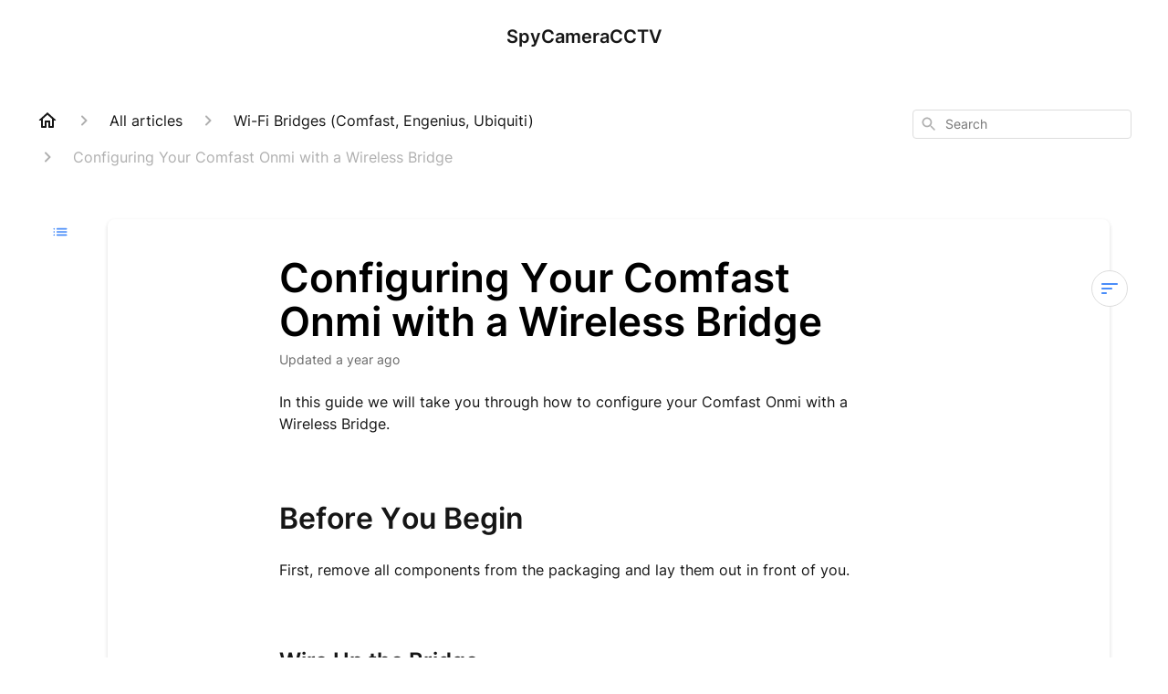

--- FILE ---
content_type: text/html; charset=utf-8
request_url: https://gethelp.spycameracctv.com/en-US/configuring-your-comfast-onmi-with-a-wireless-bridge-277094
body_size: 50771
content:
<!DOCTYPE html><html lang="en-US"><head><meta charSet="utf-8"/><meta name="viewport" content="width=device-width"/><link rel="preconnect" href="https://fonts.googleapis.com"/><link rel="preconnect" href="https://fonts.gstatic.com" crossorigin="anonymous"/><link rel="stylesheet" type="text/css" data-href="https://fonts.googleapis.com/css2?family=Inter:wght@400;500;600&amp;display=swap" data-optimized-fonts="true"/><title>Configuring Your Comfast Onmi with a Wireless Bridge</title><meta property="og:title" content="Configuring Your Comfast Onmi with a Wireless Bridge"/><meta name="description" content="In this guide we will take you through how to configure your Comfast Onmi with a Wireless Bridge. First, remove all components from the packaging and lay them out in front of you. Take the first panel and run an Ethernet lead from the WAN port to the"/><meta property="og:description" content="In this guide we will take you through how to configure your Comfast Onmi with a Wireless Bridge. First, remove all components from the packaging and lay them out in front of you. Take the first panel and run an Ethernet lead from the WAN port to the"/><meta property="og:type" content="website"/><meta property="og:locale" content="en-US"/><link rel="canonical" href="https://gethelp.spycameracctv.com/en-US/configuring-your-comfast-onmi-with-a-wireless-bridge-277094"/><meta property="og:url" content="https://gethelp.spycameracctv.com/en-US/configuring-your-comfast-onmi-with-a-wireless-bridge-277094"/><link rel="stylesheet" href="https://cdn.jsdelivr.net/npm/froala-editor@4.0.5/css/froala_style.min.css" type="text/css"/><meta name="next-head-count" content="14"/><meta name="viewport" content="width=device-width, initial-scale=1, maximum-scale=2"/><link data-next-font="" rel="preconnect" href="/" crossorigin="anonymous"/><link rel="preload" href="https://assets.gorgias.help/be76f7d2d769ee10d20df83b3f9374bce7412f03/_next/static/css/6c5db4a1708668aa.css" as="style"/><link rel="stylesheet" href="https://assets.gorgias.help/be76f7d2d769ee10d20df83b3f9374bce7412f03/_next/static/css/6c5db4a1708668aa.css" data-n-g=""/><noscript data-n-css=""></noscript><script defer="" nomodule="" src="https://assets.gorgias.help/be76f7d2d769ee10d20df83b3f9374bce7412f03/_next/static/chunks/polyfills-42372ed130431b0a.js"></script><script src="https://assets.gorgias.help/be76f7d2d769ee10d20df83b3f9374bce7412f03/_next/static/chunks/webpack-541d341e926ae2f8.js" defer=""></script><script src="https://assets.gorgias.help/be76f7d2d769ee10d20df83b3f9374bce7412f03/_next/static/chunks/framework-a32fdada02556615.js" defer=""></script><script src="https://assets.gorgias.help/be76f7d2d769ee10d20df83b3f9374bce7412f03/_next/static/chunks/main-97d7c75ecf7cf52b.js" defer=""></script><script src="https://assets.gorgias.help/be76f7d2d769ee10d20df83b3f9374bce7412f03/_next/static/chunks/pages/_app-a1507220c844910b.js" defer=""></script><script src="https://assets.gorgias.help/be76f7d2d769ee10d20df83b3f9374bce7412f03/_next/static/chunks/1903-23ff1ec26f31d34a.js" defer=""></script><script src="https://assets.gorgias.help/be76f7d2d769ee10d20df83b3f9374bce7412f03/_next/static/chunks/4096-6c8362c45ca7b523.js" defer=""></script><script src="https://assets.gorgias.help/be76f7d2d769ee10d20df83b3f9374bce7412f03/_next/static/chunks/2275-221429e919b006ed.js" defer=""></script><script src="https://assets.gorgias.help/be76f7d2d769ee10d20df83b3f9374bce7412f03/_next/static/chunks/8303-74dceabc329893cc.js" defer=""></script><script src="https://assets.gorgias.help/be76f7d2d769ee10d20df83b3f9374bce7412f03/_next/static/chunks/7799-e343243b1dfaa0b5.js" defer=""></script><script src="https://assets.gorgias.help/be76f7d2d769ee10d20df83b3f9374bce7412f03/_next/static/chunks/pages/%5BslugArticleId%5D-4e795cbb8bb6715b.js" defer=""></script><script src="https://assets.gorgias.help/be76f7d2d769ee10d20df83b3f9374bce7412f03/_next/static/9GKKe4HL1YzT4fs70HVrr/_buildManifest.js" defer=""></script><script src="https://assets.gorgias.help/be76f7d2d769ee10d20df83b3f9374bce7412f03/_next/static/9GKKe4HL1YzT4fs70HVrr/_ssgManifest.js" defer=""></script><link rel="stylesheet" href="https://fonts.googleapis.com/css2?family=Inter:wght@400;500;600&display=swap"/></head><body><div id="__next"><div class="ghc-app"><style data-emotion="css-global 1twk5un">:root{--ghc-primary-color:#4A8DF9;--ghc-primary-font-family:"Inter";}html{line-height:1.15;-webkit-text-size-adjust:100%;}body{margin:0;}main{display:block;}h1{font-size:2em;margin:0.67em 0;}hr{box-sizing:content-box;height:0;overflow:visible;}pre{font-family:monospace,monospace;font-size:1em;}a{background-color:transparent;}abbr[title]{border-bottom:none;-webkit-text-decoration:underline;text-decoration:underline;-webkit-text-decoration:underline dotted;text-decoration:underline dotted;}b,strong{font-weight:bolder;}code,kbd,samp{font-family:monospace,monospace;font-size:1em;}small{font-size:80%;}sub,sup{font-size:75%;line-height:0;position:relative;vertical-align:baseline;}sub{bottom:-0.25em;}sup{top:-0.5em;}img{border-style:none;}button,input,optgroup,select,textarea{font-family:inherit;font-size:100%;line-height:1.15;margin:0;}button,input{overflow:visible;}button,select{text-transform:none;}button,[type="button"],[type="reset"],[type="submit"]{-webkit-appearance:button;}button::-moz-focus-inner,[type="button"]::-moz-focus-inner,[type="reset"]::-moz-focus-inner,[type="submit"]::-moz-focus-inner{border-style:none;padding:0;}button:-moz-focusring,[type="button"]:-moz-focusring,[type="reset"]:-moz-focusring,[type="submit"]:-moz-focusring{outline:1px dotted ButtonText;}fieldset{padding:0.35em 0.75em 0.625em;}legend{box-sizing:border-box;color:inherit;display:table;max-width:100%;padding:0;white-space:normal;}progress{vertical-align:baseline;}textarea{overflow:auto;}[type="checkbox"],[type="radio"]{box-sizing:border-box;padding:0;}[type="number"]::-webkit-inner-spin-button,[type="number"]::-webkit-outer-spin-button{height:auto;}[type="search"]{-webkit-appearance:textfield;outline-offset:-2px;}[type="search"]::-webkit-search-decoration{-webkit-appearance:none;}::-webkit-file-upload-button{-webkit-appearance:button;font:inherit;}details{display:block;}summary{display:-webkit-box;display:-webkit-list-item;display:-ms-list-itembox;display:list-item;}template{display:none;}[hidden]{display:none;}html{box-sizing:border-box;scroll-behavior:smooth;}*,*:before,*:after{box-sizing:inherit;}#nprogress .bar{background:#4A8DF9!important;}#nprogress .peg{box-shadow:0 0 10px #4A8DF9,0 0 5px #4A8DF9;}#nprogress .spinner-icon{border-top-color:#4A8DF9;border-left-color:#4A8DF9;}.masonry-layout{display:-webkit-box;display:-webkit-flex;display:-ms-flexbox;display:flex;margin-left:-16px;width:auto;}@media (min-width: 768px){.masonry-layout{margin-right:40px;margin-left:40px;}}@media (min-width: 1240px){.masonry-layout{margin-right:0;margin-left:0;}}.masonry-layout_column{-webkit-background-clip:padding-box;background-clip:padding-box;}.masonry-layout_column:not(:first-child){padding-left:16px;}.masonry-layout_column>div{margin-bottom:16px;}</style><style data-emotion="css mk59p0">.css-mk59p0{min-height:100vh;display:-webkit-box;display:-webkit-flex;display:-ms-flexbox;display:flex;-webkit-flex-direction:column;-ms-flex-direction:column;flex-direction:column;-webkit-align-items:stretch;-webkit-box-align:stretch;-ms-flex-align:stretch;align-items:stretch;background-color:#FFFFFF;overflow-y:hidden;}</style><div class="ghc-main-wrapper css-mk59p0 e7zpaoq8"><style data-emotion="css 1xorig4">.css-1xorig4{position:-webkit-sticky;position:sticky;top:0;z-index:100;background-color:#FFFFFF;}</style><div class="ghc-header-wrapper css-1xorig4 e7zpaoq4"><style data-emotion="css umci57">.css-umci57{margin-right:16px;margin-left:16px;}@media (min-width: 568px){.css-umci57{margin-right:28px;margin-left:28px;}}@media (min-width: 768px){.css-umci57{margin-right:40px;margin-left:40px;}}@media (min-width: 1240px){.css-umci57{margin-left:0;margin-right:0;}}@media (min-width: 1240px){.css-umci57{margin-right:auto;margin-left:auto;width:100%;max-width:1200px;}}</style><style data-emotion="css 1pv47rk">.css-1pv47rk{display:-webkit-box;display:-webkit-flex;display:-ms-flexbox;display:flex;-webkit-flex-direction:row;-ms-flex-direction:row;flex-direction:row;-webkit-align-items:center;-webkit-box-align:center;-ms-flex-align:center;align-items:center;-webkit-box-pack:justify;-webkit-justify-content:space-between;justify-content:space-between;padding:20px 0;background-color:#FFFFFF;margin-right:16px;margin-left:16px;}@media (min-width: 1240px){.css-1pv47rk{padding:24px 0;}}@media (min-width: 568px){.css-1pv47rk{margin-right:28px;margin-left:28px;}}@media (min-width: 768px){.css-1pv47rk{margin-right:40px;margin-left:40px;}}@media (min-width: 1240px){.css-1pv47rk{margin-left:0;margin-right:0;}}@media (min-width: 1240px){.css-1pv47rk{margin-right:auto;margin-left:auto;width:100%;max-width:1200px;}}</style><header class="ghc-header-menu-container e7zpaoq3 css-1pv47rk e1fhn3j92" data-testid="header"><style data-emotion="css 1cb4z66">.css-1cb4z66{-webkit-flex:0 1 auto;-ms-flex:0 1 auto;flex:0 1 auto;height:32px;position:relative;-webkit-align-self:stretch;-ms-flex-item-align:stretch;align-self:stretch;margin:auto;}@media (min-width: 320px){.css-1cb4z66{max-width:calc(100% - 40px);}}@media (min-width: 568px){.css-1cb4z66{max-width:initial;}}@media (min-width: 1240px){.css-1cb4z66{overflow:hidden;}}</style><div class="ghc-brand-container css-1cb4z66 e1e45vw83"><style data-emotion="css 47xh8o">.css-47xh8o{-webkit-text-decoration:none;text-decoration:none;color:inherit;cursor:pointer;}</style><a class="css-47xh8o e1e45vw80" href="/en-US"><style data-emotion="css gp9lw6">.css-gp9lw6{font-family:var(--ghc-primary-font-family),sans-serif;-webkit-font-smoothing:antialiased;-moz-osx-font-smoothing:grayscale;display:inline-block;max-width:100%;color:#161616;font-style:normal;font-weight:600;font-size:20px;line-height:32px;white-space:nowrap;overflow:hidden;text-overflow:ellipsis;margin-block-start:0;margin-block-end:0;-webkit-margin-start:0;margin-inline-start:0;-webkit-margin-end:0;margin-inline-end:0;}</style><span class="css-gp9lw6 e1e45vw82">SpyCameraCCTV</span></a></div><style data-emotion="css f1ydhg">.css-f1ydhg{fill:#6A6A6A;}@media (min-width: 1240px){.css-f1ydhg{display:none;}}</style><svg width="24" height="24" viewBox="0 0 24 24" fill="#161616" xmlns="http://www.w3.org/2000/svg" data-testid="header-mobile-menu-icon" aria-hidden="true" class="css-f1ydhg e1fhn3j91"><path d="M4 18H20C20.55 18 21 17.55 21 17C21 16.45 20.55 16 20 16H4C3.45 16 3 16.45 3 17C3 17.55 3.45 18 4 18ZM4 13H20C20.55 13 21 12.55 21 12C21 11.45 20.55 11 20 11H4C3.45 11 3 11.45 3 12C3 12.55 3.45 13 4 13ZM3 7C3 7.55 3.45 8 4 8H20C20.55 8 21 7.55 21 7C21 6.45 20.55 6 20 6H4C3.45 6 3 6.45 3 7Z"></path></svg><style data-emotion="css ukedaw">.css-ukedaw{display:none;background-color:#FFFFFF;position:fixed;height:100%;left:0;right:0;top:0;bottom:0;width:100%;}@media (min-width: 1240px){.css-ukedaw{display:none;}}</style><div class="css-ukedaw e1sdkc694" data-testid="mobile-menu"><style data-emotion="css rtyqw0">.css-rtyqw0{display:-webkit-box;display:-webkit-flex;display:-ms-flexbox;display:flex;-webkit-flex-direction:row;-ms-flex-direction:row;flex-direction:row;-webkit-align-items:center;-webkit-box-align:center;-ms-flex-align:center;align-items:center;-webkit-box-pack:justify;-webkit-justify-content:space-between;justify-content:space-between;padding:20px 0;background-color:#FFFFFF;margin-right:16px;margin-left:16px;}@media (min-width: 568px){.css-rtyqw0{margin-right:28px;margin-left:28px;}}@media (min-width: 768px){.css-rtyqw0{margin-right:40px;margin-left:40px;}}@media (min-width: 1240px){.css-rtyqw0{margin-left:0;margin-right:0;}}@media (min-width: 1240px){.css-rtyqw0{margin-right:auto;margin-left:auto;width:100%;max-width:1200px;}}</style><div class="e7zpaoq3 css-rtyqw0 e1zzhym1"><style data-emotion="css 1590xb2">.css-1590xb2{-webkit-flex:0 1 auto;-ms-flex:0 1 auto;flex:0 1 auto;height:32px;position:relative;-webkit-align-self:stretch;-ms-flex-item-align:stretch;align-self:stretch;margin:0;}@media (min-width: 320px){.css-1590xb2{max-width:calc(100% - 40px);}}@media (min-width: 568px){.css-1590xb2{max-width:initial;}}@media (min-width: 1240px){.css-1590xb2{overflow:hidden;}}</style><div class="ghc-brand-container css-1590xb2 e1e45vw83"><a class="css-47xh8o e1e45vw80" href="/en-US"><span class="css-gp9lw6 e1e45vw82">SpyCameraCCTV</span></a></div><style data-emotion="css 1cliq51">.css-1cliq51{fill:#6A6A6A;}</style><svg width="24" height="24" viewBox="0 0 24 24" fill="#161616" xmlns="http://www.w3.org/2000/svg" class="css-1cliq51 e1sdkc692"><path d="M18.3002 5.71022C17.9102 5.32022 17.2802 5.32022 16.8902 5.71022L12.0002 10.5902L7.11022 5.70021C6.72022 5.31021 6.09021 5.31021 5.70021 5.70021C5.31021 6.09021 5.31021 6.72022 5.70021 7.11022L10.5902 12.0002L5.70021 16.8902C5.31021 17.2802 5.31021 17.9102 5.70021 18.3002C6.09021 18.6902 6.72022 18.6902 7.11022 18.3002L12.0002 13.4102L16.8902 18.3002C17.2802 18.6902 17.9102 18.6902 18.3002 18.3002C18.6902 17.9102 18.6902 17.2802 18.3002 16.8902L13.4102 12.0002L18.3002 7.11022C18.6802 6.73022 18.6802 6.09022 18.3002 5.71022Z"></path></svg></div><style data-emotion="css sirhaf">.css-sirhaf{display:grid;grid-gap:8px;padding:16px;}</style><nav class="css-sirhaf e1sdkc693"></nav><style data-emotion="css c4j36v">.css-c4j36v{margin-block-start:4px;margin-block-end:4px;border:0;height:1px;background:#DDDDDD;}</style><hr class="css-c4j36v e1sdkc690"/><nav class="css-sirhaf e1sdkc693"><style data-emotion="css 1x1th0d">.css-1x1th0d{font-family:var(--ghc-primary-font-family),sans-serif;-webkit-font-smoothing:antialiased;-moz-osx-font-smoothing:grayscale;font-style:normal;font-weight:normal;font-size:16px;line-height:24px;-webkit-text-decoration:none;text-decoration:none;padding:6px 12px;color:#6A6A6A;-webkit-transition:color 200ms linear;transition:color 200ms linear;border:none;background:none;display:-webkit-box;display:-webkit-flex;display:-ms-flexbox;display:flex;gap:4px;-webkit-align-items:center;-webkit-box-align:center;-ms-flex-align:center;align-items:center;}.css-1x1th0d:hover,.css-1x1th0d:active{color:#161616;}</style><button class="css-1x1th0d e1sdkc691"><style data-emotion="css 19hyj68">.css-19hyj68{position:relative;height:1em;width:1em;}</style><div class="css-19hyj68 e1u3bja70"><img alt="English (US)" decoding="async" data-nimg="fill" style="position:absolute;height:100%;width:100%;left:0;top:0;right:0;bottom:0;color:transparent" src="[data-uri]"/></div> <!-- -->English (US)</button></nav></div></header></div><style data-emotion="css m8poij">.css-m8poij{margin-right:16px;margin-left:16px;}@media (min-width: 568px){.css-m8poij{margin-right:28px;margin-left:28px;}}@media (min-width: 768px){.css-m8poij{margin-right:40px;margin-left:40px;}}@media (min-width: 1240px){.css-m8poij{margin-left:0;margin-right:0;}}@media (min-width: 1240px){.css-m8poij{margin:auto;width:100%;max-width:1200px;}}</style><div class="css-m8poij e7zpaoq7"></div><style data-emotion="css 1wqde3n">.css-1wqde3n{-webkit-flex:1;-ms-flex:1;flex:1;display:-webkit-box;display:-webkit-flex;display:-ms-flexbox;display:flex;-webkit-flex-direction:column;-ms-flex-direction:column;flex-direction:column;position:relative;margin:0;}@media (min-width: 768px){.css-1wqde3n{margin:16px 0 56px;-webkit-box-pack:initial;-ms-flex-pack:initial;-webkit-justify-content:initial;justify-content:initial;}}@media (min-width: 1240px){.css-1wqde3n{width:100%;margin:24px auto 56px;max-width:1200px;}}</style><div class="ghc-main-content-container css-1wqde3n e7zpaoq6"><style data-emotion="css 1yd23ty">.css-1yd23ty{margin-right:16px;margin-left:16px;}@media (min-width: 568px){.css-1yd23ty{margin-right:28px;margin-left:28px;}}@media (min-width: 768px){.css-1yd23ty{margin-right:40px;margin-left:40px;}}@media (min-width: 1240px){.css-1yd23ty{margin-left:0;margin-right:0;}}@media (min-width: 768px){.css-1yd23ty{margin-bottom:16px;}}</style><div class="css-1yd23ty e9fe0vc5"><style data-emotion="css zy42vf">.css-zy42vf{display:-webkit-box;display:-webkit-flex;display:-ms-flexbox;display:flex;-webkit-box-flex-wrap:wrap;-webkit-flex-wrap:wrap;-ms-flex-wrap:wrap;flex-wrap:wrap;-webkit-box-pack:justify;-webkit-justify-content:space-between;justify-content:space-between;-webkit-align-items:center;-webkit-box-align:center;-ms-flex-align:center;align-items:center;min-height:64px;padding-bottom:16px;}@media (min-width: 768px){.css-zy42vf{-webkit-box-flex-wrap:initial;-webkit-flex-wrap:initial;-ms-flex-wrap:initial;flex-wrap:initial;-webkit-box-pack:initial;-ms-flex-pack:initial;-webkit-justify-content:initial;justify-content:initial;-webkit-align-items:initial;-webkit-box-align:initial;-ms-flex-align:initial;align-items:initial;display:grid;grid-template-columns:1fr 240px;}}</style><div class="css-zy42vf e9fe0vc4"><style data-emotion="css 4n65xp">.css-4n65xp{display:-webkit-box;display:-webkit-flex;display:-ms-flexbox;display:flex;-webkit-box-flex-wrap:wrap;-webkit-flex-wrap:wrap;-ms-flex-wrap:wrap;flex-wrap:wrap;-webkit-box-pack:justify;-webkit-justify-content:space-between;justify-content:space-between;-webkit-align-items:center;-webkit-box-align:center;-ms-flex-align:center;align-items:center;}</style><div class="css-4n65xp e9fe0vc3"><style data-emotion="css 1v3caum">.css-1v3caum{padding-top:16px;}</style><style data-emotion="css 1j8ix88">.css-1j8ix88{-webkit-flex:1 0 auto;-ms-flex:1 0 auto;flex:1 0 auto;display:-webkit-box;display:-webkit-flex;display:-ms-flexbox;display:flex;-webkit-flex-direction:row;-ms-flex-direction:row;flex-direction:row;-webkit-box-flex-wrap:wrap;-webkit-flex-wrap:wrap;-ms-flex-wrap:wrap;flex-wrap:wrap;-webkit-align-items:center;-webkit-box-align:center;-ms-flex-align:center;align-items:center;max-width:100%;margin-bottom:-16px;padding-top:16px;}.css-1j8ix88>*{margin-bottom:16px;}</style><nav class="ghc-breadcrumbs-container e9fe0vc1 css-1j8ix88 ecpqs3l3" aria-label="Breadcrumb"><a class="ghc-breadcrumbs-home" style="height:24px;width:24px;margin-right:16px" href="/en-US"><style data-emotion="css 1skx4g">.css-1skx4g{cursor:pointer;vertical-align:top;}</style><svg width="24" height="24" viewBox="0 0 24 24" fill="#161616" xmlns="http://www.w3.org/2000/svg" aria-hidden="true" class="css-1skx4g ecpqs3l0"><path d="M11.9998 5.69017L16.8343 10.0412C16.9396 10.136 16.9998 10.2711 16.9998 10.4129V18.0002H14.9998V12.5002C14.9998 12.224 14.7759 12.0002 14.4998 12.0002H9.49978C9.22364 12.0002 8.99978 12.224 8.99978 12.5002V18.0002H6.99978V10.4129C6.99978 10.2711 7.05994 10.136 7.1653 10.0412L11.9998 5.69017ZM12.3343 3.3012C12.1441 3.13007 11.8555 3.13007 11.6653 3.3012L2.96828 11.1285C2.62767 11.4351 2.84452 12.0002 3.30276 12.0002H4.99978V19.0002C4.99978 19.5525 5.4475 20.0002 5.99978 20.0002H9.99978C10.5521 20.0002 10.9998 19.5525 10.9998 19.0002V14.0002H12.9998V19.0002C12.9998 19.5525 13.4475 20.0002 13.9998 20.0002H17.9998C18.5521 20.0002 18.9998 19.5525 18.9998 19.0002V12.0002H20.6968C21.155 12.0002 21.3719 11.4351 21.0313 11.1285L12.3343 3.3012Z"></path></svg></a><style data-emotion="css 5z3jtg">.css-5z3jtg{margin-right:16px;display:-webkit-box;display:-webkit-flex;display:-ms-flexbox;display:flex;-webkit-flex-direction:row;-ms-flex-direction:row;flex-direction:row;-webkit-align-items:center;-webkit-box-align:center;-ms-flex-align:center;align-items:center;}</style><div class="ghc-breadcrumbs-item css-5z3jtg ecpqs3l2"><style data-emotion="css o7nnmj">.css-o7nnmj{margin-right:16px;}</style><style data-emotion="css 1vt6q91">.css-1vt6q91{fill:#AFAFAF;-webkit-transform:rotate(0deg);-moz-transform:rotate(0deg);-ms-transform:rotate(0deg);transform:rotate(0deg);margin-right:16px;}</style><svg width="24" height="24" viewBox="0 0 24 24" fill="#6A6A6A" xmlns="http://www.w3.org/2000/svg" facing="right" aria-hidden="true" class="ecpqs3l1 css-1vt6q91 e18qeao70"><path d="M9.29006 15.8805L13.1701 12.0005L9.29006 8.12047C8.90006 7.73047 8.90006 7.10047 9.29006 6.71047C9.68006 6.32047 10.3101 6.32047 10.7001 6.71047L15.2901 11.3005C15.6801 11.6905 15.6801 12.3205 15.2901 12.7105L10.7001 17.3005C10.3101 17.6905 9.68006 17.6905 9.29006 17.3005C8.91006 16.9105 8.90006 16.2705 9.29006 15.8805Z"></path></svg><style data-emotion="css g65o95">.css-g65o95{-webkit-text-decoration:none;text-decoration:none;}</style><a class="css-g65o95 e1vnn2d20" href="/en-US/articles"><style data-emotion="css 1v0mfn2">.css-1v0mfn2{font-family:var(--ghc-primary-font-family),sans-serif;-webkit-font-smoothing:antialiased;-moz-osx-font-smoothing:grayscale;font-size:16px;font-style:normal;font-weight:400;line-height:24px;letter-spacing:0px;color:#161616;}</style><span class="css-1v0mfn2 e1vnn2d21">All articles</span></a></div><div class="ghc-breadcrumbs-item css-5z3jtg ecpqs3l2"><svg width="24" height="24" viewBox="0 0 24 24" fill="#6A6A6A" xmlns="http://www.w3.org/2000/svg" facing="right" aria-hidden="true" class="ecpqs3l1 css-1vt6q91 e18qeao70"><path d="M9.29006 15.8805L13.1701 12.0005L9.29006 8.12047C8.90006 7.73047 8.90006 7.10047 9.29006 6.71047C9.68006 6.32047 10.3101 6.32047 10.7001 6.71047L15.2901 11.3005C15.6801 11.6905 15.6801 12.3205 15.2901 12.7105L10.7001 17.3005C10.3101 17.6905 9.68006 17.6905 9.29006 17.3005C8.91006 16.9105 8.90006 16.2705 9.29006 15.8805Z"></path></svg><a class="css-g65o95 e1vnn2d20" href="/en-US/articles/wi-fi-bridges-(comfast-engenius-ubiquiti)-81740"><span class="css-1v0mfn2 e1vnn2d21">Wi-Fi Bridges (Comfast, Engenius, Ubiquiti)</span></a></div><div class="ghc-breadcrumbs-item css-5z3jtg ecpqs3l2"><svg width="24" height="24" viewBox="0 0 24 24" fill="#6A6A6A" xmlns="http://www.w3.org/2000/svg" facing="right" aria-hidden="true" class="ecpqs3l1 css-1vt6q91 e18qeao70"><path d="M9.29006 15.8805L13.1701 12.0005L9.29006 8.12047C8.90006 7.73047 8.90006 7.10047 9.29006 6.71047C9.68006 6.32047 10.3101 6.32047 10.7001 6.71047L15.2901 11.3005C15.6801 11.6905 15.6801 12.3205 15.2901 12.7105L10.7001 17.3005C10.3101 17.6905 9.68006 17.6905 9.29006 17.3005C8.91006 16.9105 8.90006 16.2705 9.29006 15.8805Z"></path></svg><style data-emotion="css 1pp9xez">.css-1pp9xez{font-family:var(--ghc-primary-font-family),sans-serif;-webkit-font-smoothing:antialiased;-moz-osx-font-smoothing:grayscale;font-size:16px;font-style:normal;font-weight:400;line-height:24px;letter-spacing:0px;color:#AFAFAF;}</style><span class="css-1pp9xez e1vnn2d21">Configuring Your Comfast Onmi with a Wireless Bridge</span></div></nav></div><style data-emotion="css 1sh5uvj">.css-1sh5uvj{-webkit-flex:1 0 240px;-ms-flex:1 0 240px;flex:1 0 240px;padding-top:16px;}@media (min-width: 568px){.css-1sh5uvj{max-width:240px;}}</style><style data-emotion="css o5rpzk">.css-o5rpzk{position:relative;min-width:240px;-webkit-flex:1 0 240px;-ms-flex:1 0 240px;flex:1 0 240px;padding-top:16px;}@media (min-width: 568px){.css-o5rpzk{max-width:240px;}}</style><div class="e9fe0vc0 css-o5rpzk e1ud3o2f10"><style data-emotion="css vuxxad">.css-vuxxad{width:100%;height:32px;position:relative;}</style><div class="css-vuxxad e1ud3o2f9"><style data-emotion="css 1gaq6r2">.css-1gaq6r2{position:absolute;z-index:1;width:100%;border-radius:4px;background:#FFFFFF;padding:6px 8px;}.css-1gaq6r2::after{content:'';background:#FFFFFF;position:absolute;z-index:-1;top:0;left:0;width:100%;height:100%;border-radius:4px;border-style:solid;border-color:#DDDDDD;border-width:1px;}.css-1gaq6r2::after[aria-expanded='true']::after{border-width:2px;}</style><div role="combobox" aria-expanded="false" aria-haspopup="listbox" aria-labelledby="algolia-search-combobox-label" class="css-1gaq6r2 e1ud3o2f8"><style data-emotion="css 8xhv84">.css-8xhv84{width:100%;display:-webkit-box;display:-webkit-flex;display:-ms-flexbox;display:flex;}</style><form action="" novalidate="" role="search" class="css-8xhv84 e1ud3o2f7"><style data-emotion="css 10pl228">.css-10pl228{width:20px;height:20px;padding:0;border:0;background:none;}.css-10pl228 svg{width:20px;height:20px;overflow:inherit;vertical-align:top;}</style><div aria-hidden="true" class="css-10pl228 e1ud3o2f12"><style data-emotion="css r01nf4">.css-r01nf4 path{fill:#AFAFAF;}</style><svg width="24" height="24" viewBox="0 0 24 24" fill="none" xmlns="http://www.w3.org/2000/svg" class="css-r01nf4 e1ud3o2f4"><path d="M15.5001 14H14.7101L14.4301 13.73C15.6301 12.33 16.2501 10.42 15.9101 8.39002C15.4401 5.61002 13.1201 3.39002 10.3201 3.05002C6.09014 2.53002 2.53014 6.09001 3.05014 10.32C3.39014 13.12 5.61014 15.44 8.39014 15.91C10.4201 16.25 12.3301 15.63 13.7301 14.43L14.0001 14.71V15.5L18.2501 19.75C18.6601 20.16 19.3301 20.16 19.7401 19.75C20.1501 19.34 20.1501 18.67 19.7401 18.26L15.5001 14ZM9.50014 14C7.01014 14 5.00014 11.99 5.00014 9.50002C5.00014 7.01002 7.01014 5.00002 9.50014 5.00002C11.9901 5.00002 14.0001 7.01002 14.0001 9.50002C14.0001 11.99 11.9901 14 9.50014 14Z" fill="#161616"></path></svg></div><style data-emotion="css 1ixuqoh">.css-1ixuqoh{clip:rect(1px, 1px, 1px, 1px);-webkit-clip-path:inset(50%);clip-path:inset(50%);height:1px;width:1px;margin:-1px;overflow:hidden;padding:0;position:absolute;}</style><label id="algolia-search-combobox-label" for="algolia-search-combobox-input" class="css-1ixuqoh e1ud3o2f11">Search</label><style data-emotion="css xufeo3">.css-xufeo3{width:100%;margin:0 8px;font-family:var(--ghc-primary-font-family),sans-serif;-webkit-font-smoothing:antialiased;-moz-osx-font-smoothing:grayscale;font-size:14px;line-height:20px;-webkit-appearance:none;-moz-appearance:none;-ms-appearance:none;appearance:none;border:none;outline:none;padding:0;background-color:white;}.css-xufeo3::-webkit-search-cancel-button{-webkit-appearance:none;}</style><input aria-autocomplete="both" aria-labelledby="algolia-search-combobox-label" id="algolia-search-combobox-input" autoComplete="off" autoCorrect="off" autoCapitalize="off" enterKeyHint="search" spellcheck="false" placeholder="Search" maxLength="512" type="search" class="css-xufeo3 e1ud3o2f6" value=""/></form></div></div></div></div></div><style data-emotion="css 10ka66o">.css-10ka66o{display:-webkit-box;display:-webkit-flex;display:-ms-flexbox;display:flex;-webkit-flex-direction:column;-ms-flex-direction:column;flex-direction:column;-webkit-box-flex:1;-webkit-flex-grow:1;-ms-flex-positive:1;flex-grow:1;}@media (min-width: 1240px){.css-10ka66o{-webkit-flex-direction:row;-ms-flex-direction:row;flex-direction:row;}}</style><div class="ghc-with-navigation-sidebar-v2 css-10ka66o e15e7tjv6"><style data-emotion="css 1wy1qtd">.css-1wy1qtd{margin-left:16px;}@media (min-width: 568px){.css-1wy1qtd{margin-left:24px;}}@media (min-width: 768px){.css-1wy1qtd{margin-left:64px;}}@media (min-width: 1240px){.css-1wy1qtd{margin-left:7.7px;display:block;}}</style><div class="css-1wy1qtd e15e7tjv2"><style data-emotion="css hxq15f">.css-hxq15f{margin-right:10.5px;margin-top:20px;min-width:36px;min-height:36px;display:none;position:-webkit-sticky;position:sticky;top:100px;}.css-hxq15f:hover{cursor:pointer;}@media (min-width: 1240px){.css-hxq15f{display:inline-block;}}</style><div class="ghc-open-navigation-sidebar css-hxq15f e17yqjk03"><style data-emotion="css ixolil">.css-ixolil{width:36px;height:36px;display:inline-block;position:absolute;top:0;left:0;}</style><div class="css-ixolil e17yqjk01"><style data-emotion="css da22mn">.css-da22mn{position:absolute;top:50%;left:50%;-webkit-transform:translate(-50%, -50%);-moz-transform:translate(-50%, -50%);-ms-transform:translate(-50%, -50%);transform:translate(-50%, -50%);fill:#4A8DF9;width:16px;height:16px;}</style><svg width="15" height="8.33" viewBox="0 0 16 10" xmlns="http://www.w3.org/2000/svg" aria-hidden="true" class="css-da22mn e17yqjk00"><path d="M1.33333 5.83398C1.79167 5.83398 2.16667 5.45898 2.16667 5.00065C2.16667 4.54232 1.79167 4.16732 1.33333 4.16732C0.875 4.16732 0.5 4.54232 0.5 5.00065C0.5 5.45898 0.875 5.83398 1.33333 5.83398ZM1.33333 9.16732C1.79167 9.16732 2.16667 8.79232 2.16667 8.33398C2.16667 7.87565 1.79167 7.50065 1.33333 7.50065C0.875 7.50065 0.5 7.87565 0.5 8.33398C0.5 8.79232 0.875 9.16732 1.33333 9.16732ZM1.33333 2.50065C1.79167 2.50065 2.16667 2.12565 2.16667 1.66732C2.16667 1.20898 1.79167 0.833984 1.33333 0.833984C0.875 0.833984 0.5 1.20898 0.5 1.66732C0.5 2.12565 0.875 2.50065 1.33333 2.50065ZM4.66667 5.83398H14.6667C15.125 5.83398 15.5 5.45898 15.5 5.00065C15.5 4.54232 15.125 4.16732 14.6667 4.16732H4.66667C4.20833 4.16732 3.83333 4.54232 3.83333 5.00065C3.83333 5.45898 4.20833 5.83398 4.66667 5.83398ZM4.66667 9.16732H14.6667C15.125 9.16732 15.5 8.79232 15.5 8.33398C15.5 7.87565 15.125 7.50065 14.6667 7.50065H4.66667C4.20833 7.50065 3.83333 7.87565 3.83333 8.33398C3.83333 8.79232 4.20833 9.16732 4.66667 9.16732ZM3.83333 1.66732C3.83333 2.12565 4.20833 2.50065 4.66667 2.50065H14.6667C15.125 2.50065 15.5 2.12565 15.5 1.66732C15.5 1.20898 15.125 0.833984 14.6667 0.833984H4.66667C4.20833 0.833984 3.83333 1.20898 3.83333 1.66732ZM1.33333 5.83398C1.79167 5.83398 2.16667 5.45898 2.16667 5.00065C2.16667 4.54232 1.79167 4.16732 1.33333 4.16732C0.875 4.16732 0.5 4.54232 0.5 5.00065C0.5 5.45898 0.875 5.83398 1.33333 5.83398ZM1.33333 9.16732C1.79167 9.16732 2.16667 8.79232 2.16667 8.33398C2.16667 7.87565 1.79167 7.50065 1.33333 7.50065C0.875 7.50065 0.5 7.87565 0.5 8.33398C0.5 8.79232 0.875 9.16732 1.33333 9.16732ZM1.33333 2.50065C1.79167 2.50065 2.16667 2.12565 2.16667 1.66732C2.16667 1.20898 1.79167 0.833984 1.33333 0.833984C0.875 0.833984 0.5 1.20898 0.5 1.66732C0.5 2.12565 0.875 2.50065 1.33333 2.50065ZM4.66667 5.83398H14.6667C15.125 5.83398 15.5 5.45898 15.5 5.00065C15.5 4.54232 15.125 4.16732 14.6667 4.16732H4.66667C4.20833 4.16732 3.83333 4.54232 3.83333 5.00065C3.83333 5.45898 4.20833 5.83398 4.66667 5.83398ZM4.66667 9.16732H14.6667C15.125 9.16732 15.5 8.79232 15.5 8.33398C15.5 7.87565 15.125 7.50065 14.6667 7.50065H4.66667C4.20833 7.50065 3.83333 7.87565 3.83333 8.33398C3.83333 8.79232 4.20833 9.16732 4.66667 9.16732ZM3.83333 1.66732C3.83333 2.12565 4.20833 2.50065 4.66667 2.50065H14.6667C15.125 2.50065 15.5 2.12565 15.5 1.66732C15.5 1.20898 15.125 0.833984 14.6667 0.833984H4.66667C4.20833 0.833984 3.83333 1.20898 3.83333 1.66732Z"></path></svg></div><style data-emotion="css liplb3">.css-liplb3{font-family:var(--ghc-primary-font-family),sans-serif;-webkit-font-smoothing:antialiased;-moz-osx-font-smoothing:grayscale;display:inline-block;font-style:normal;font-weight:500;font-size:16px;line-height:36px;height:36px;margin-left:42px;color:#4A8DF9;}@media (min-width: 1240px){.css-liplb3{display:none;}}</style><div class="css-liplb3 e17yqjk02">All articles</div></div></div><style data-emotion="css 1bax7q2">.css-1bax7q2{-webkit-box-flex:1;-webkit-flex-grow:1;-ms-flex-positive:1;flex-grow:1;padding-top:24px;margin-right:0;margin-left:0;min-width:0;}@media (min-width: 768px){.css-1bax7q2{margin-right:40px;margin-left:40px;padding:24px;}}@media (min-width: 1240px){.css-1bax7q2{margin-left:0;margin-right:0;}}</style><main class="css-1bax7q2 e15e7tjv3"><style data-emotion="css xywlaq">.css-xywlaq{display:-webkit-box;display:-webkit-flex;display:-ms-flexbox;display:flex;position:relative;-webkit-flex-direction:row;-ms-flex-direction:row;flex-direction:row;-webkit-box-pack:justify;-webkit-justify-content:space-between;justify-content:space-between;background-color:white;padding:64px 16px;-webkit-transition:flex 200ms ease-in-out;transition:flex 200ms ease-in-out;}@media (min-width: 568px){.css-xywlaq{padding:40px 28px;}}@media (min-width: 768px){.css-xywlaq{padding:40px 40px;}}@media (min-width: 1240px){.css-xywlaq{box-shadow:0px 2px 4px rgba(22, 22, 22, 0.16);border-radius:8px;}}</style><article class="css-xywlaq e1rds97d0"><style data-emotion="css uxnqbg">.css-uxnqbg{-webkit-flex:1;-ms-flex:1;flex:1;max-width:680px;width:100%;margin-left:auto;margin-right:auto;border-right:none;-webkit-transition:flex 200ms ease-in-out;transition:flex 200ms ease-in-out;}@media (min-width: 1240px){.css-uxnqbg{padding-right:0;}}</style><div class="css-uxnqbg esh4dx10"><style data-emotion="css 1sxvjag">.css-1sxvjag{font-family:var(--ghc-primary-font-family),sans-serif;-webkit-font-smoothing:antialiased;-moz-osx-font-smoothing:grayscale;font-style:normal;font-weight:600;font-size:44px;line-height:48px;font-feature-settings:'pnum' on,'lnum' on,'kern' off;margin-block-end:24px;margin-block-start:0;}.css-1sxvjag span{display:block;font-size:14px;font-weight:400;color:#6A6A6A;line-height:20px;margin-top:8px;}.css-1sxvjag span::first-letter{text-transform:uppercase;}</style><h1 class="css-1sxvjag emb87x80">Configuring Your Comfast Onmi with a Wireless Bridge<span class="ghc-last-updated">Updated<!-- --> <!-- -->a year ago</span></h1><style data-emotion="css hq068x">.css-hq068x{color:#161616;font-family:var(--ghc-primary-font-family),sans-serif;-webkit-font-smoothing:antialiased;-moz-osx-font-smoothing:grayscale;font-weight:400;font-style:normal;font-size:16px;line-height:24px;}.css-hq068x p,.css-hq068x h1,.css-hq068x h2,.css-hq068x h3,.css-hq068x h4,.css-hq068x h5,.css-hq068x h6,.css-hq068x ul,.css-hq068x blockquote,.css-hq068x table,.css-hq068x pre,.css-hq068x figure{margin-block-start:0;-webkit-margin-start:0;margin-inline-start:0;-webkit-margin-end:0;margin-inline-end:0;margin-block-end:24px;scroll-margin-top:84px;}.css-hq068x p,.css-hq068x li{font-family:var(--ghc-primary-font-family),sans-serif;-webkit-font-smoothing:antialiased;-moz-osx-font-smoothing:grayscale;font-weight:400;font-style:normal;font-size:16px;line-height:24px;}.css-hq068x strong{font-weight:600;}.css-hq068x em{font-style:italic;}.css-hq068x a{color:#4A8DF9;-webkit-text-decoration:none;text-decoration:none;cursor:pointer;-webkit-transition:color 200ms linear;transition:color 200ms linear;}.css-hq068x a:hover,.css-hq068x a:active{color:#87bdff;}.css-hq068x h1{font-family:var(--ghc-primary-font-family),sans-serif;-webkit-font-smoothing:antialiased;-moz-osx-font-smoothing:grayscale;font-style:normal;font-weight:600;font-size:40px;line-height:48px;font-feature-settings:'pnum' on,'lnum' on,'kern' off;}.css-hq068x h2{font-family:var(--ghc-primary-font-family),sans-serif;-webkit-font-smoothing:antialiased;-moz-osx-font-smoothing:grayscale;font-style:normal;font-weight:600;font-size:32px;line-height:40px;font-feature-settings:'pnum' on,'lnum' on,'kern' off;}.css-hq068x h3{font-family:var(--ghc-primary-font-family),sans-serif;-webkit-font-smoothing:antialiased;-moz-osx-font-smoothing:grayscale;font-style:normal;font-weight:600;font-size:24px;line-height:32px;}.css-hq068x h4{font-family:var(--ghc-primary-font-family),sans-serif;-webkit-font-smoothing:antialiased;-moz-osx-font-smoothing:grayscale;font-style:normal;font-weight:600;font-size:20px;line-height:24px;font-feature-settings:'pnum' on,'lnum' on,'kern' off;}.css-hq068x h5{font-family:var(--ghc-primary-font-family),sans-serif;-webkit-font-smoothing:antialiased;-moz-osx-font-smoothing:grayscale;font-style:normal;font-weight:600;font-size:18px;line-height:24px;font-feature-settings:'pnum' on,'lnum' on,'kern' off;}.css-hq068x h6{font-family:var(--ghc-primary-font-family),sans-serif;-webkit-font-smoothing:antialiased;-moz-osx-font-smoothing:grayscale;font-style:normal;font-weight:600;font-size:16px;line-height:24px;}.css-hq068x ul,.css-hq068x ol{-webkit-padding-start:32px;padding-inline-start:32px;}.css-hq068x ul li,.css-hq068x ol li{margin-block-end:8px;}.css-hq068x ul{list-style-type:disc;}.css-hq068x ol ol{list-style-type:lower-alpha;}.css-hq068x img{display:block;max-width:100%;margin-left:auto;margin-right:auto;}.css-hq068x figure{max-width:100%;width:100%;margin-left:auto;margin-right:auto;}.css-hq068x figcaption{font-family:var(--ghc-primary-font-family),sans-serif;-webkit-font-smoothing:antialiased;-moz-osx-font-smoothing:grayscale;font-style:normal;font-weight:normal;font-size:14px;line-height:20px;margin-block-end:8px;margin-block-start:8px;color:#6A6A6A;}.css-hq068x blockquote{color:#161616;border-left:2px solid #DDDDDD;padding-left:20px;}.css-hq068x blockquote p{line-height:32px;}.css-hq068x pre{color:#161616;background-color:#F9F9F9;border:1px solid #EEEEEE;border-radius:4px;padding:16px;overflow:scroll;}.css-hq068x pre{font-family:'Source Code Pro';font-style:normal;font-weight:500;font-size:16px;line-height:24px;}.css-hq068x code{font-family:'Source Code Pro';background:#EEEEEE;border-radius:3px;color:#F24F66;-webkit-padding-start:6px;padding-inline-start:6px;-webkit-padding-end:6px;padding-inline-end:6px;padding-top:2px;padding-bottom:2px;}.css-hq068x table{border-collapse:collapse;table-layout:auto;width:100%!important;}.css-hq068x table th{background:none;text-align:start;}.css-hq068x table th,.css-hq068x table td{border:none;}.css-hq068x th,.css-hq068x td{font-family:var(--ghc-primary-font-family),sans-serif;-webkit-font-smoothing:antialiased;-moz-osx-font-smoothing:grayscale;font-style:normal;font-weight:normal;font-size:14px;line-height:20px;padding:10px 4px;vertical-align:bottom;}.css-hq068x thead{border-bottom:2px solid #DDDDDD;}.css-hq068x tr{border-bottom:1px solid #DDDDDD;}.css-hq068x iframe{width:100%;}.css-hq068x .note-callout,.css-hq068x .tip-callout{position:relative;padding:24px;padding-left:64px;border-radius:4px;background-color:#F9F9F9;}.css-hq068x .note-callout::before,.css-hq068x .tip-callout::before{content:'';width:24px;height:24px;position:absolute;top:24px;left:25px;background-image:url('/img/info-icon.svg');background-repeat:no-repeat;-webkit-background-size:cover;background-size:cover;}.css-hq068x .warning-callout{position:relative;padding:24px;padding-left:64px;border-radius:4px;background-color:#FEF6F7;}.css-hq068x .warning-callout::before{content:'';width:24px;height:24px;position:absolute;top:23px;left:25px;background-image:url('/img/warning-icon.svg');background-repeat:no-repeat;-webkit-background-size:cover;background-size:cover;}</style><div class="fr-view css-hq068x e165p74w0"><p>In this guide we will take you through how to configure your Comfast Onmi with a Wireless Bridge.</p><p> </p><h2 id="before-you-begin">Before You Begin</h2><p>First, remove all components from the packaging and lay them out in front of you.</p><p> </p><h3 id="wire-up-the-bridge">Wire Up the Bridge</h3><p>Take the first panel and run an Ethernet lead from the <strong>WAN</strong> port to the <strong>PoE</strong> port on the power supply, then take a cable from the <strong>LAN</strong> port directly to your<strong> computer</strong>.</p><p> </p><p>Now take the second panel and run a cable from the <strong>WAN</strong> port to the <strong>PoE</strong> port on the power supply.</p><p>Link: <a href="https://bit.ly/2KPSMgs">bit.ly/2KPSMgs</a></p><p dir="ltr"> </p><p dir="ltr">Make sure on both panels that you have the slider switch in the “on” position. If you are looking at the ports face on, with LAN to the left and WAN to the right, slide the switch to the left where it says &#x27;ON&#x27;(this may be upside down and appear to say &#x27;NO&#x27;). Once done you can follow the remaining steps.</p><p> </p><p>You may need to configure your ethernet adapter to be able to login into the bridges as the default IP on comfast bridges is 192.168.10.1.</p><p>Link: <a href="https://bit.ly/35yNspE">bit.ly/35yNspE</a></p><p> </p><h2 id="configuring-your-comfast-onmi">Configuring Your Comfast Onmi </h2><p>Type in the <strong>IP address</strong> of your Comfast Omni into your web browser’s address bar then <strong>login</strong> using the password.<img src="https://attachments.gorgias.help/kREQL2bPK50xMl8n/hc/RdOkb7oDLoxVXGNr/2024080110-8c1d6263-dbdc-4d30-876b-ea7721e9160a-a0f54080-7988-47a4-92bd-47e9ce6b14a8.png" style="width:692px" class="fr-fic fr-dib"/></p><p> </p><p>Once logged in, select <strong>Wizard </strong>from the menu on the left.</p><p><img src="https://attachments.gorgias.help/kREQL2bPK50xMl8n/hc/RdOkb7oDLoxVXGNr/2024080110-d3efcbc5-6219-4474-85be-9f1b46021796-798f8845-22ec-41a7-a45e-6fda02602b69.png" style="width:692px" class="fr-fic fr-dib"/></p><p><br/></p><p>Then Select <strong>AP Mode</strong>.</p><p><img src="https://attachments.gorgias.help/kREQL2bPK50xMl8n/hc/RdOkb7oDLoxVXGNr/2024080110-7953066f-eec9-409c-85e4-5010493d6913-62df63ab-1c4f-4825-8642-5a6bff778999.png" style="width:692px" class="fr-fic fr-dib"/></p><p><br/></p><p>Your page should now look like this:</p><p><img src="https://attachments.gorgias.help/kREQL2bPK50xMl8n/hc/RdOkb7oDLoxVXGNr/2024080110-154dffb7-c378-4fbc-a53f-b3305fb35d2f-14d6ca2a-e325-4488-b6b7-832a5ed9ed1a.png" style="width:692px" class="fr-fic fr-dib"/></p><p><strong> </strong></p><p>If your internet provider is <strong>BT </strong>or <strong>TalkTalk</strong> set the IP address as <strong>192.168.1.200.</strong></p><p>For <strong>Virgin Media </strong>or<strong> Sky</strong>, set the IP address as<strong> 192.168.0.200</strong>.</p><p><br/></p><p>Then click <strong>Next.</strong></p><p>As the Comfast Omni is both 2.4 and 5ghz you will need to set both parts up</p><p id="isPasted"> You can change the SSID to whatever you would like the wireless to be called and please make sure to set a secure password for the wifi.</p><p>For the 2.4Ghz make sure the bandwidth is on 20MHz and Country is set to Europe, i would leave the channel on Auto unless you are aware of any specific channel that works better in your locatio and then click next.</p><p>This will then take you to the 5GHz setup page which will look the same, on this page you can once again setup the SSID/Password and make sure the Bandwidth is on 80MHz with the Country set to Europe.</p><p>Once you click next the unit will update itself and reboot taking into account the new IP address that you have given it, the next step is to connect any comfast wifi bridges that you have to it, to do this please follow on below.</p><p> </p><h2 id="configuring-comfast-bridge">Configuring Comfast Bridge</h2><p>Connect the cable going from your laptop to your wifi bridge.</p><p>Now you need to configure your Comfast bridge panel.</p><p>Open your web browser and type <strong>192.168.10.1</strong> into the address bar.</p><p>Input <strong>admin</strong> as the password.</p><p>Now select <strong>Wizard </strong>from the left-hand side of the page and then click on <strong>Bridge</strong> &gt; <strong>Station </strong>&gt; <strong>Client Site</strong>.</p><p>We need to ensure that the bridge is not on the same IP address as the Omni because otherwise it will cause a conflict. So if on BT and we have set the Omni to <strong>192.168.1.200</strong>  we could set the bridge IP address to <strong>192.168.1.201</strong>. </p><p>Click <strong>Next</strong>, and then click on <strong>Scan</strong> and a list of networks will show like the page below. You will need to find the Onmi’s network from the list it with a name like: <strong>COMFAST_B4564_5G</strong></p><p>If the SSID of the Omni doesn&#x27;t appear in the list, go to Network &gt; Wireless and change the country to &#x27;Europe&#x27;:</p><p dir="ltr">Input the <strong>password</strong> that you used on the Onmi earlier.</p><p>Then select the <strong>Operate</strong> button, this is linking both devices together. </p><p>Click <strong>Finish</strong> and wait for the percentage bar to hit 100%, showing you have completed the setup process. </p><p> </p><h2 dir="ltr" id="need-more-help">Need more help?</h2><p dir="ltr"><em>If you need help with anything else please <a href="https://spycameracctv.gorgias.help/en-US">check out our other guides</a> or <a href="https://spycameracctv.gorgias.help/en-US/contact">get in contact</a>.</em></p></div><style data-emotion="css f70ni5">.css-f70ni5{border-top:1px solid #DDDDDD;padding:25px 0;margin-top:40px;display:-webkit-box;display:-webkit-flex;display:-ms-flexbox;display:flex;-webkit-flex-direction:row;-ms-flex-direction:row;flex-direction:row;-webkit-box-pack:justify;-webkit-justify-content:space-between;justify-content:space-between;-webkit-align-items:center;-webkit-box-align:center;-ms-flex-align:center;align-items:center;text-align:center;}</style><div class="ghc-article-rating-container css-f70ni5 e1ir0adt1"><style data-emotion="css 1n77o6q">.css-1n77o6q{font-family:var(--ghc-primary-font-family),sans-serif;-webkit-font-smoothing:antialiased;-moz-osx-font-smoothing:grayscale;color:#6A6A6A;}</style><span class="ghc-article-rating-question css-1n77o6q e1ir0adt0"> <!-- -->Was this article helpful?<!-- --> </span> <style data-emotion="css ho1qnd">.css-ho1qnd{display:-webkit-box;display:-webkit-flex;display:-ms-flexbox;display:flex;-webkit-flex-direction:row;-ms-flex-direction:row;flex-direction:row;}</style><div class="css-ho1qnd e1gd830t2"><style data-emotion="css 1gxbzmv">.css-1gxbzmv{background-color:transparent;border-radius:4px;padding:6px 16px;margin-left:2px;display:-webkit-box;display:-webkit-flex;display:-ms-flexbox;display:flex;-webkit-align-items:center;-webkit-box-align:center;-ms-flex-align:center;align-items:center;}.css-1gxbzmv:hover{cursor:pointer;background-color:#4a8df929;}.css-1gxbzmv:hover .exsm35t0{fill:#4A8DF9;}.css-1gxbzmv:hover .e1gd830t1{color:#4A8DF9;}</style><div class="ghc-article-rating-up css-1gxbzmv e1gd830t0"><style data-emotion="css daqhqp">.css-daqhqp{fill:#161616;}</style><svg width="20" height="17" viewBox="0 0 20 17" fill="#161616" xmlns="http://www.w3.org/2000/svg" aria-hidden="true" class="css-daqhqp exsm35t0"><path d="M10.9335 0.716478L6.31683 5.33314C6.0085 5.64148 5.8335 6.06648 5.8335 6.50814V14.8331C5.8335 15.7498 6.5835 16.4998 7.50016 16.4998H15.0002C15.6668 16.4998 16.2668 16.0998 16.5335 15.4915L19.2502 9.14981C19.9502 7.49981 18.7418 5.66648 16.9502 5.66648H12.2418L13.0335 1.84981C13.1168 1.43314 12.9918 1.00814 12.6918 0.708145C12.2002 0.224811 11.4168 0.224811 10.9335 0.716478V0.716478ZM2.50016 16.4998C3.41683 16.4998 4.16683 15.7498 4.16683 14.8331V8.16648C4.16683 7.24981 3.41683 6.49981 2.50016 6.49981C1.5835 6.49981 0.833496 7.24981 0.833496 8.16648V14.8331C0.833496 15.7498 1.5835 16.4998 2.50016 16.4998Z"></path></svg><style data-emotion="css y1j2ig">.css-y1j2ig{font-family:var(--ghc-primary-font-family),sans-serif;-webkit-font-smoothing:antialiased;-moz-osx-font-smoothing:grayscale;padding-left:8px;}</style><span class="css-y1j2ig e1gd830t1">Yes</span></div><div class="ghc-article-rating-down css-1gxbzmv e1gd830t0"><svg width="20" height="17" viewBox="0 0 20 17" fill="#161616" xmlns="http://www.w3.org/2000/svg" aria-hidden="true" class="css-daqhqp exsm35t0"><path d="M9.06675 16.2833L13.6751 11.6667C13.9834 11.3583 14.1584 10.9333 14.1584 10.4917V2.16667C14.1584 1.25 13.4084 0.5 12.4917 0.5H5.00008C4.33341 0.5 3.73341 0.9 3.47508 1.50833L0.758412 7.85C0.050079 9.5 1.25841 11.3333 3.05008 11.3333H7.75841L6.96675 15.15C6.88341 15.5667 7.00841 15.9917 7.30841 16.2917C7.80008 16.775 8.58341 16.775 9.06675 16.2833V16.2833ZM17.5001 0.5C16.5834 0.5 15.8334 1.25 15.8334 2.16667V8.83333C15.8334 9.75 16.5834 10.5 17.5001 10.5C18.4167 10.5 19.1667 9.75 19.1667 8.83333V2.16667C19.1667 1.25 18.4167 0.5 17.5001 0.5Z"></path></svg><span class="css-y1j2ig e1gd830t1">No</span></div></div></div></div><style data-emotion="css 14ripv0">.css-14ripv0{display:none;}.css-14ripv0 >div{padding-left:47px;}@media (min-width: 1240px){.css-14ripv0{display:block;}}</style><style data-emotion="css sen7xn">.css-sen7xn{padding:16px;padding-right:0px;width:43px;max-width:317px;min-width:0;display:none;}.css-sen7xn >div{padding-left:47px;}@media (min-width: 1240px){.css-sen7xn{display:block;}}</style><div class="ej2opa40 css-sen7xn e1branct12"><style data-emotion="css 1jqoygb">.css-1jqoygb{top:105px;position:-webkit-sticky;position:sticky;max-height:calc(100vh - 100px);}</style><div class="css-1jqoygb e1branct13"><style data-emotion="css 14o389v">.css-14o389v{width:40px;height:40px;border-width:1px;border-radius:20px;border-color:#DDDDDD;border-style:solid;background-color:white;cursor:pointer;display:-webkit-box;display:-webkit-flex;display:-ms-flexbox;display:flex;-webkit-align-items:center;-webkit-box-align:center;-ms-flex-align:center;align-items:center;-webkit-box-pack:center;-ms-flex-pack:center;-webkit-justify-content:center;justify-content:center;}</style><button class="css-14o389v e1branct0"><style data-emotion="css m7mm0d">.css-m7mm0d{fill:#4A8DF9;}</style><svg width="24" height="24" viewBox="0 0 24 24" xmlns="http://www.w3.org/2000/svg" aria-hidden="true" class="css-m7mm0d e1branct10"><path d="M4 18H8C8.55 18 9 17.55 9 17C9 16.45 8.55 16 8 16H4C3.45 16 3 16.45 3 17C3 17.55 3.45 18 4 18ZM3 7C3 7.55 3.45 8 4 8H20C20.55 8 21 7.55 21 7C21 6.45 20.55 6 20 6H4C3.45 6 3 6.45 3 7ZM4 13H14C14.55 13 15 12.55 15 12C15 11.45 14.55 11 14 11H4C3.45 11 3 11.45 3 12C3 12.55 3.45 13 4 13Z"></path></svg></button><style data-emotion="css 1k4b0jj">.css-1k4b0jj{margin-left:8px;opacity:0;padding-right:13px;-webkit-transition:opacity 200ms;transition:opacity 200ms;overflow-y:scroll;max-height:calc(100vh - 160px);overflow-y:scroll;scrollbar-color:#DDDDDD #EEEEEE;}.css-1k4b0jj::-webkit-scrollbar{width:4px;background:#EEEEEE;-webkit-border-radius:100px;}.css-1k4b0jj::-webkit-scrollbar-thumb{background:#DDDDDD;-webkit-border-radius:100px;}</style><nav class="css-1k4b0jj e1branct11"><style data-emotion="css 1e8r7zl">.css-1e8r7zl{font-family:var(--ghc-primary-font-family),sans-serif;-webkit-font-smoothing:antialiased;-moz-osx-font-smoothing:grayscale;font-style:normal;font-weight:normal;font-size:16px;line-height:24px;color:#161616;-webkit-margin-start:8px;margin-inline-start:8px;list-style-type:none;margin-block-start:0;margin-block-end:0;-webkit-margin-end:0px;margin-inline-end:0px;-webkit-padding-start:0;padding-inline-start:0;}</style><ul class="css-1e8r7zl e1branct6"><style data-emotion="css 128psjz">.css-128psjz{margin-top:16px;margin-bottom:16px;white-space:pre;}</style><li class="css-128psjz e1branct5"><style data-emotion="css 1wtuf1i">.css-1wtuf1i{position:relative;width:100%;}.css-1wtuf1i:before{content:'';background-color:#4A8DF9;position:absolute;left:-8px;right:-8px;top:-8px;bottom:-8px;border-radius:4px;pointer-events:none;mix-blend-mode:multiply;opacity:0;-webkit-transition:opacity 200ms linear;transition:opacity 200ms linear;}.css-1wtuf1i:hover:before,.css-1wtuf1i:active:before,.css-1wtuf1i[aria-selected='true']:before{opacity:0.08;}</style><div class="css-1wtuf1i e1branct3"><style data-emotion="css 1hizjpa">.css-1hizjpa{white-space:normal;}</style><div class="css-1hizjpa e1branct2"><style data-emotion="css slpde3">.css-slpde3{font-family:var(--ghc-primary-font-family),sans-serif;-webkit-font-smoothing:antialiased;-moz-osx-font-smoothing:grayscale;-webkit-text-decoration:none;text-decoration:none;font-style:normal;font-weight:normal;font-size:16px;line-height:24px;color:#6A6A6A;-webkit-transition:color 200ms linear;transition:color 200ms linear;cursor:pointer;}</style><a title="Configuring Your Comfast Onmi with a Wireless Bridge" class="css-slpde3 e1branct4">Configuring Your Comfast Onmi with a Wireless Bridge</a></div></div></li><li class="css-128psjz e1branct5"><div class="css-1wtuf1i e1branct3"><div class="css-1hizjpa e1branct2"><a title="Before You Begin" class="css-slpde3 e1branct4">Before You Begin</a></div></div><ul class="css-1e8r7zl e1branct6"><li class="css-128psjz e1branct5"><div class="css-1wtuf1i e1branct3"><div class="css-1hizjpa e1branct2"><a title="Wire Up the Bridge" class="css-slpde3 e1branct4">Wire Up the Bridge</a></div></div></li></ul></li><li class="css-128psjz e1branct5"><div class="css-1wtuf1i e1branct3"><div class="css-1hizjpa e1branct2"><a title="Configuring Your Comfast Onmi " class="css-slpde3 e1branct4">Configuring Your Comfast Onmi </a></div></div></li><li class="css-128psjz e1branct5"><div class="css-1wtuf1i e1branct3"><div class="css-1hizjpa e1branct2"><a title="Configuring Comfast Bridge" class="css-slpde3 e1branct4">Configuring Comfast Bridge</a></div></div></li><li class="css-128psjz e1branct5"><div class="css-1wtuf1i e1branct3"><div class="css-1hizjpa e1branct2"><a title="Need more help?" class="css-slpde3 e1branct4">Need more help?</a></div></div></li></ul></nav></div></div></article></main></div></div><style data-emotion="css 1iu51y9">.css-1iu51y9{background-color:#F9F9F9;}</style><footer class="css-1iu51y9 e1n9g1ea11"><style data-emotion="css 1crrt87">.css-1crrt87{display:-webkit-box;display:-webkit-flex;display:-ms-flexbox;display:flex;-webkit-flex-direction:column;-ms-flex-direction:column;flex-direction:column;padding:24px 0px;-webkit-align-items:stretch;-webkit-box-align:stretch;-ms-flex-align:stretch;align-items:stretch;margin-right:16px;margin-left:16px;}@media (min-width: 1240px){.css-1crrt87{display:grid;grid-template-columns:auto;grid-template-rows:auto;}}@media (min-width: 568px){.css-1crrt87{margin-right:28px;margin-left:28px;}}@media (min-width: 768px){.css-1crrt87{margin-right:40px;margin-left:40px;}}@media (min-width: 1240px){.css-1crrt87{margin-left:0;margin-right:0;}}@media (min-width: 1240px){.css-1crrt87{margin-right:auto;margin-left:auto;width:100%;max-width:1200px;}}</style><div data-testid="footer" class="ghc-footer e7zpaoq2 css-1crrt87 e1n9g1ea10"><style data-emotion="css 13a13c9">.css-13a13c9{margin-bottom:40px;}@media (min-width: 1240px){.css-13a13c9{grid-area:1/1;z-index:0;margin-bottom:0;}}</style><div class="css-13a13c9 e1n9g1ea9"><style data-emotion="css 1lazlqw">.css-1lazlqw{display:-webkit-box;display:-webkit-flex;display:-ms-flexbox;display:flex;-webkit-box-flex-wrap:wrap;-webkit-flex-wrap:wrap;-ms-flex-wrap:wrap;flex-wrap:wrap;-webkit-box-pack:center;-ms-flex-pack:center;-webkit-justify-content:center;justify-content:center;-webkit-column-gap:16px;column-gap:16px;margin-bottom:0;}@media (min-width: 1240px){.css-1lazlqw{margin-bottom:0;}}</style><nav class="css-1lazlqw e1n9g1ea6"></nav><style data-emotion="css 1eiotlp">.css-1eiotlp{display:-webkit-box;display:-webkit-flex;display:-ms-flexbox;display:flex;-webkit-box-flex-wrap:wrap;-webkit-flex-wrap:wrap;-ms-flex-wrap:wrap;flex-wrap:wrap;-webkit-box-pack:center;-ms-flex-pack:center;-webkit-justify-content:center;justify-content:center;-webkit-column-gap:24px;column-gap:24px;margin-bottom:24px;}@media (min-width: 568px){.css-1eiotlp{margin-bottom:0;}}</style><nav class="css-1eiotlp e1n9g1ea8"><style data-emotion="css 18h1aao">.css-18h1aao{font-family:var(--ghc-primary-font-family),sans-serif;-webkit-font-smoothing:antialiased;-moz-osx-font-smoothing:grayscale;font-style:normal;font-weight:500;font-size:14px;line-height:20px;-webkit-text-decoration:none;text-decoration:none;cursor:pointer;color:#6A6A6A;-webkit-transition:color 200ms linear;transition:color 200ms linear;}.css-18h1aao:hover,.css-18h1aao:active{color:#161616;}</style><a class="ghc-footer-contact-page-link css-18h1aao e1n9g1ea7" aria-label="Contact" href="/en-US/contact">Contact</a></nav></div><style data-emotion="css 1eeu6n1">.css-1eeu6n1{display:-webkit-box;display:-webkit-flex;display:-ms-flexbox;display:flex;-webkit-flex-direction:column-reverse;-ms-flex-direction:column-reverse;flex-direction:column-reverse;-webkit-align-items:center;-webkit-box-align:center;-ms-flex-align:center;align-items:center;row-gap:24px;}@media (min-width: 568px){.css-1eeu6n1{-webkit-flex-direction:row;-ms-flex-direction:row;flex-direction:row;-webkit-align-items:baseline;-webkit-box-align:baseline;-ms-flex-align:baseline;align-items:baseline;-webkit-box-pack:start;-ms-flex-pack:start;-webkit-justify-content:flex-start;justify-content:flex-start;}}@media (min-width: 1240px){.css-1eeu6n1{grid-area:1/1;z-index:calc(0 + 1);pointer-events:none;-webkit-align-items:end;-webkit-box-align:end;-ms-flex-align:end;align-items:end;}}</style><div class="css-1eeu6n1 e1n9g1ea4"><style data-emotion="css vdxgj5">.css-vdxgj5{display:-webkit-box;display:-webkit-flex;display:-ms-flexbox;display:flex;}@media (min-width: 1240px){.css-vdxgj5{pointer-events:auto;}}</style><style data-emotion="css 1o31hss">.css-1o31hss{display:-webkit-inline-box;display:-webkit-inline-flex;display:-ms-inline-flexbox;display:inline-flex;-webkit-align-items:center;-webkit-box-align:center;-ms-flex-align:center;align-items:center;-webkit-column-gap:8px;column-gap:8px;font-family:var(--ghc-primary-font-family),sans-serif;-webkit-font-smoothing:antialiased;-moz-osx-font-smoothing:grayscale;font-style:normal;font-weight:normal;font-size:14px;line-height:20px;-webkit-text-decoration:none;text-decoration:none;color:#AFAFAF;-webkit-transition:color 200ms linear;transition:color 200ms linear;display:-webkit-box;display:-webkit-flex;display:-ms-flexbox;display:flex;}.css-1o31hss svg{fill:#AFAFAF;-webkit-transition:fill 200ms linear;transition:fill 200ms linear;}.css-1o31hss:hover,.css-1o31hss:active{color:#6A6A6A;}.css-1o31hss:hover svg,.css-1o31hss:active svg{fill:#6A6A6A;}@media (min-width: 1240px){.css-1o31hss{pointer-events:auto;}}</style><a class="e1n9g1ea3 css-1o31hss eqa8uqi0" href="https://www.gorgias.com/powered-by?utm_source=helpcenter&amp;utm_domain=gethelp.spycameracctv.com" target="_blank">Powered by<svg width="80" height="21" viewBox="0 0 80 21" fill="none" xmlns="http://www.w3.org/2000/svg" aria-label="Gorgias"><path d="M17.248 4.76644H14.1649V1.65374C14.1649 0.740109 13.4318 0 12.5269 0H1.63799C0.73306 0 0 0.740109 0 1.65374V17.4138C0 18.3274 0.73306 19.0675 1.63799 19.0675H15.738L17.2637 20.608C17.4426 20.7886 17.6829 20.8895 17.9354 20.8895C18.4598 20.8895 18.8859 20.461 18.8859 19.9298V6.42018C18.8859 5.50655 18.1529 4.76644 17.248 4.76644ZM17.3128 17.4775H1.5731V1.58822H12.59V4.76644H6.35903C5.45411 4.76644 4.72105 5.50655 4.72105 6.42018V12.6474C4.72105 13.561 5.45411 14.3011 6.35903 14.3011H12.5269C13.4318 14.3011 14.1649 13.561 14.1649 12.6474V6.35644H17.3128V17.4793V17.4775ZM12.5918 6.35466V12.7111H6.2959V6.35466H12.5918Z" fill="#AFAFAF"></path><path d="M42.77 5.26221C42.1352 4.85674 41.3863 4.65135 40.5463 4.65135C39.7062 4.65135 38.9574 4.85674 38.3226 5.26221C37.6877 5.66767 37.1879 6.24312 36.8336 6.97437C36.4811 7.70386 36.3023 8.56614 36.3023 9.53997C36.3023 10.5138 36.4811 11.3637 36.8336 12.0879C37.1879 12.8156 37.6895 13.3892 38.3226 13.7947C38.9574 14.2002 39.7062 14.4056 40.5463 14.4056C41.3863 14.4056 42.1352 14.2002 42.77 13.7947C43.4049 13.3892 43.9047 12.8156 44.2589 12.0879C44.6114 11.3637 44.7903 10.5067 44.7903 9.53997C44.7903 8.57322 44.6114 7.70209 44.2589 6.97437C43.9047 6.24312 43.4031 5.66767 42.77 5.26221ZM42.9226 11.2362C42.7332 11.7497 42.4386 12.1693 42.0475 12.4845C41.6581 12.7961 41.1531 12.9554 40.5463 12.9554C39.9395 12.9554 39.4344 12.7979 39.0451 12.4845C38.6523 12.1693 38.3576 11.7497 38.17 11.2362C37.9788 10.7174 37.8824 10.1473 37.8824 9.53997C37.8824 8.93265 37.9788 8.36075 38.17 7.83842C38.3594 7.32141 38.654 6.89647 39.0468 6.57776C39.4362 6.26259 39.9412 6.10147 40.548 6.10147C41.1548 6.10147 41.6599 6.26082 42.0492 6.57776C42.4421 6.89647 42.7367 7.31964 42.9261 7.83842C43.1173 8.36075 43.2137 8.93442 43.2137 9.53997C43.2137 10.1455 43.1173 10.7174 42.9261 11.2362H42.9226Z" fill="#AFAFAF"></path><path d="M50.3356 6.10501L50.3251 4.72395C50.3251 4.6726 50.283 4.63188 50.2339 4.63011C50.1182 4.62833 50.0182 4.62656 49.934 4.62656C49.3693 4.62656 48.8555 4.77529 48.4048 5.06921C48.0067 5.32772 47.7138 5.66059 47.5314 6.05898V4.86559C47.5314 4.81425 47.4893 4.77175 47.4385 4.77175H46.0916C46.0407 4.77175 45.9986 4.81425 45.9986 4.86559V14.1754C45.9986 14.2267 46.0407 14.2692 46.0916 14.2692H47.4858C47.5367 14.2692 47.5788 14.2267 47.5788 14.1754V8.25983C47.5788 7.85967 47.6752 7.49847 47.8681 7.18507C48.061 6.87168 48.3276 6.62202 48.6608 6.44319C48.9958 6.26436 49.3833 6.17229 49.813 6.17229C49.9568 6.17229 50.0971 6.18115 50.2304 6.19708C50.2865 6.20416 50.3339 6.16167 50.3339 6.10501H50.3356Z" fill="#AFAFAF"></path><path d="M61.1947 4.77352H62.5889C62.6398 4.77352 62.6819 4.81602 62.6819 4.86737V14.2143C62.6819 14.2657 62.6398 14.3082 62.5889 14.3082H61.1947C61.1439 14.3082 61.1018 14.2657 61.1018 14.2143V4.86737C61.1018 4.81602 61.1439 4.77352 61.1947 4.77352Z" fill="#AFAFAF"></path><path d="M61.9032 1.29608C61.6069 1.29608 61.3491 1.39877 61.1369 1.60416C60.9229 1.80955 60.8142 2.0592 60.8142 2.34781C60.8142 2.63642 60.9229 2.88607 61.1369 3.09146C61.3491 3.29508 61.6069 3.39954 61.9032 3.39954C62.1996 3.39954 62.4574 3.29685 62.6696 3.09146C62.8836 2.88607 62.9923 2.63642 62.9923 2.34781C62.9923 2.0592 62.8836 1.80955 62.6696 1.60416C62.4574 1.40054 62.1996 1.29608 61.9032 1.29608Z" fill="#AFAFAF"></path><path d="M70.2037 5.20024C69.8354 4.97891 69.4513 4.83018 69.0567 4.75759C68.6691 4.68676 68.3219 4.65135 68.022 4.65135C67.5555 4.65135 67.0732 4.71686 66.5927 4.84435C66.1069 4.9736 65.6545 5.20201 65.2476 5.52426C64.86 5.83057 64.5426 6.25374 64.3041 6.78315C64.2813 6.83273 64.3058 6.89293 64.3567 6.91063L65.679 7.39932C65.7229 7.41525 65.7702 7.39577 65.793 7.35328C65.9473 7.05582 66.1964 6.77076 66.5384 6.50517C66.9031 6.2201 67.4187 6.07668 68.0711 6.07668C68.7235 6.07668 69.1637 6.23426 69.4653 6.54589C69.7687 6.85751 69.9213 7.3037 69.9213 7.87384V7.92164C69.9213 8.11995 69.8564 8.25274 69.7214 8.33065C69.5706 8.41741 69.325 8.47938 68.9901 8.51656C68.6428 8.55374 68.1851 8.6104 67.6292 8.683C67.203 8.73966 66.7734 8.81579 66.3525 8.9114C65.9263 9.00702 65.5317 9.15397 65.1792 9.3452C64.8214 9.53996 64.5303 9.81264 64.3164 10.1561C64.1007 10.4996 63.9919 10.9511 63.9919 11.4965C63.9919 12.1144 64.1375 12.6491 64.4251 13.0865C64.711 13.522 65.1038 13.8602 65.5896 14.0886C66.0736 14.317 66.6173 14.4321 67.21 14.4321C67.7537 14.4321 68.2202 14.3489 68.6007 14.1842C68.9795 14.0196 69.2882 13.816 69.5179 13.5805C69.688 13.4052 69.8231 13.237 69.9231 13.0758V14.1878C69.9231 14.2356 69.9616 14.2728 70.0072 14.2728H71.419C71.4663 14.2728 71.5032 14.2338 71.5032 14.1878V8.02256C71.5032 7.27537 71.3787 6.66806 71.1349 6.21833C70.8894 5.7686 70.5754 5.42687 70.2037 5.20201V5.20024ZM69.9231 10.7705C69.9231 11.1406 69.8266 11.4965 69.6389 11.8329C69.4495 12.1675 69.1672 12.4455 68.7972 12.658C68.4271 12.8705 67.9659 12.9785 67.4257 12.9785C66.8856 12.9785 66.4331 12.8563 66.0841 12.6155C65.7404 12.3782 65.5738 12.0365 65.5738 11.5673C65.5738 11.2291 65.6632 10.96 65.8404 10.7652C66.0228 10.5651 66.2683 10.4129 66.5699 10.3119C66.8803 10.2075 67.2188 10.1313 67.5801 10.0835C67.7309 10.0641 67.9291 10.0375 68.1746 10.0074C68.4201 9.9773 68.6761 9.94012 68.9375 9.89762C69.2005 9.85513 69.4373 9.80378 69.6407 9.74358C69.7565 9.70994 69.8494 9.67453 69.9231 9.63558V10.7705Z" fill="#AFAFAF"></path><path d="M79.3669 9.89408C78.9548 9.47268 78.3234 9.15398 77.4922 8.95036L76.1295 8.61217C75.6016 8.47938 75.2106 8.31117 74.9668 8.11464C74.7318 7.92518 74.616 7.67199 74.616 7.34266C74.616 6.97083 74.7862 6.6716 75.1387 6.42726C75.4947 6.17938 75.9506 6.05366 76.4925 6.05366C76.8871 6.05366 77.2151 6.1174 77.4641 6.24312C77.7149 6.36883 77.9148 6.52995 78.0586 6.72295C78.1866 6.89293 78.2901 7.06998 78.3655 7.24882C78.3848 7.29308 78.4304 7.3161 78.476 7.3037L79.7282 6.93542C79.779 6.91948 79.8088 6.86283 79.7913 6.81148C79.5633 6.18115 79.1933 5.66413 78.6865 5.27283C78.1533 4.86028 77.415 4.65135 76.4925 4.65135C75.8384 4.65135 75.2439 4.76998 74.7283 5.0037C74.2092 5.23742 73.7935 5.56675 73.4937 5.9793C73.192 6.39539 73.0377 6.87876 73.0377 7.41879C73.0377 8.07745 73.2429 8.63519 73.6497 9.07253C74.0513 9.50809 74.6879 9.83211 75.542 10.0357L77.073 10.3987C77.5185 10.5032 77.8499 10.6608 78.0604 10.8679C78.2691 11.0715 78.369 11.3176 78.369 11.6186C78.369 11.9905 78.1901 12.3021 77.8219 12.5712C77.4501 12.8421 76.9397 12.9802 76.3031 12.9802C75.7454 12.9802 75.2912 12.8598 74.9492 12.6208C74.6318 12.3995 74.4073 12.0684 74.2811 11.6346C74.267 11.5868 74.2179 11.5567 74.1706 11.5691L72.843 11.9019C72.7939 11.9143 72.7623 11.9657 72.7729 12.0153C72.9517 12.7784 73.3481 13.3715 73.9549 13.7752C74.5792 14.1931 75.3772 14.4056 76.3277 14.4056C77.0502 14.4056 77.6921 14.2816 78.2393 14.0355C78.7882 13.7894 79.2231 13.4459 79.5318 13.0174C79.8422 12.5854 80 12.0896 80 11.5425C80 10.875 79.7878 10.319 79.3722 9.89231L79.3669 9.89408Z" fill="#AFAFAF"></path><path d="M29.7486 12.3074C28.9611 12.3074 28.6507 12.1038 28.6507 11.6009C28.6507 10.9901 29.4399 10.6891 29.4399 10.6891C29.9625 10.8892 30.5781 10.9883 31.2427 10.9883C33.4823 10.9883 35.0782 9.79493 35.0782 7.88977C35.0782 7.47899 34.9431 6.77961 34.3907 6.10147H36.0883C36.1392 6.10147 36.1812 6.05898 36.1812 6.00763V4.86559C36.1812 4.81425 36.1392 4.77175 36.0883 4.77175H31.2427C29.0243 4.77175 27.4494 5.96513 27.4494 7.88977C27.4494 8.8937 27.8843 9.70994 28.6314 10.2553C27.823 10.6112 27.2635 11.176 27.2635 11.971C27.2635 12.5978 27.5704 13.1555 28.2491 13.4583C27.9545 13.5344 26.6006 14.0001 26.6006 15.4679C26.6006 17.1641 28.6314 17.9379 31.0779 17.9379C33.7734 17.9379 36.3023 17.0579 36.3023 14.7774C36.3023 13.3538 35.2658 12.3074 33.2964 12.3074H29.7486ZM31.2498 6.10324C32.6317 6.10324 33.4805 6.73888 33.4805 7.90039C33.4805 9.0619 32.6334 9.6586 31.2498 9.6586C29.8661 9.6586 29.0418 9.02295 29.0418 7.90039C29.0418 6.77784 29.8889 6.10324 31.2498 6.10324ZM31.0796 16.5905C29.3733 16.5905 28.193 16.1177 28.193 15.0341C28.193 14.1081 29.0155 13.8124 29.9625 13.8124H32.9333C34.0084 13.8124 34.7029 14.0886 34.7029 14.8765C34.7029 16.1177 33.1859 16.5905 31.0796 16.5905Z" fill="#AFAFAF"></path><path d="M53.3117 12.3074C52.5243 12.3074 52.2139 12.1038 52.2139 11.6009C52.2139 10.9901 53.003 10.6891 53.003 10.6891C53.5257 10.8892 54.1412 10.9883 54.8059 10.9883C57.0454 10.9883 58.6413 9.79493 58.6413 7.88977C58.6413 7.47899 58.5063 6.77961 57.9538 6.10147H59.6514C59.7023 6.10147 59.7444 6.05898 59.7444 6.00763V4.86559C59.7444 4.81425 59.7023 4.77175 59.6514 4.77175H54.8059C52.5874 4.77175 51.0126 5.96513 51.0126 7.88977C51.0126 8.8937 51.4475 9.70994 52.1946 10.2553C51.3861 10.6112 50.8267 11.176 50.8267 11.971C50.8267 12.5978 51.1336 13.1555 51.8123 13.4583C51.5176 13.5344 50.1638 14.0001 50.1638 15.4679C50.1638 17.1641 52.1946 17.9379 54.641 17.9379C57.3365 17.9379 59.8654 17.0579 59.8654 14.7774C59.8654 13.3538 58.8289 12.3074 56.8595 12.3074H53.3117ZM54.8129 6.10324C56.1948 6.10324 57.0436 6.73888 57.0436 7.90039C57.0436 9.0619 56.1966 9.6586 54.8129 9.6586C53.4292 9.6586 52.6049 9.02295 52.6049 7.90039C52.6049 6.77784 53.452 6.10324 54.8129 6.10324ZM54.6428 16.5905C52.9364 16.5905 51.7561 16.1177 51.7561 15.0341C51.7561 14.1081 52.5786 13.8124 53.5257 13.8124H56.4965C57.5715 13.8124 58.266 14.0886 58.266 14.8765C58.266 16.1177 56.749 16.5905 54.6428 16.5905Z" fill="#AFAFAF"></path></svg></a></div></div></footer></div><style data-emotion="css uetmo">.css-uetmo{display:none;position:fixed;top:16px;right:16px;padding-left:32px;z-index:1000;-webkit-flex-direction:column;-ms-flex-direction:column;flex-direction:column;row-gap:16px;width:100%;padding-bottom:16px;}@media (min-width: 568px){.css-uetmo{padding-left:0;top:40px;right:40px;width:400px;}}</style><div class="ghc-notification-center css-uetmo e5lhqbp0"></div></div></div><script id="__NEXT_DATA__" type="application/json">{"props":{"pageProps":{"headerNavigationItems":[],"footerNavigationItems":[],"socialLinks":[],"activeLocale":"en-US","availableLocales":["en-US"],"poweredByUrl":"https://www.gorgias.com/powered-by?utm_source=helpcenter\u0026utm_domain=gethelp.spycameracctv.com","helpCenterName":"SpyCameraCCTV","contactInfo":{"email":{"enabled":false,"description":"","email":""},"phone":{"enabled":false,"description":"","phoneNumbers":[]},"chat":{"enabled":false,"description":""}},"chatAppKey":null,"logoHyperlink":"","helpCenter":{"id":21730,"uid":"pxwjxgdu","name":"SpyCameraCCTV","accountId":95518,"integrationId":78807,"domain":"gethelp.spycameracctv.com","defaultLocale":"en-US","supportedLocales":["en-US"],"faviconURL":null,"brandLogoURL":null,"brandLogoLightURL":null,"primaryColor":"#4A8DF9","primaryFontFamily":"Inter","theme":"light","searchEnabled":true,"poweredByEnabled":true,"gaid":null,"layout":"default","automationSettingsId":6715,"algoliaApiKey":"[base64]","algoliaAppId":"LO28MF0H5E","algoliaIndexName":"entities-v2","shopName":"spy-camera-cctv","shopIntegrationId":67552,"shopIntegration":{"shopName":"spy-camera-cctv","shopType":"shopify","shopIntegrationId":67552},"selfServeEnabled":true,"deactivated":false,"allSubjectLines":{"en-US":{"allowOther":true,"options":["Order status","Feedback","Report an issue","Request refund or discount","Product question"]}},"contactFormEmailIntegrationId":49348,"isContactFormCardEnabled":true,"translation":{"chatAppKey":null,"contactInfo":{"email":{"enabled":false,"description":"","email":""},"phone":{"enabled":false,"description":"","phoneNumbers":[]},"chat":{"enabled":false,"description":""}},"seoMeta":{"title":null,"description":null},"extraHTML":{"extraHead":"","extraHeadDeactivated":true,"customHeader":"","customHeaderDeactivated":true,"customFooter":"","customFooterDeactivated":true},"bannerText":"","bannerImageUrl":null,"bannerImageVerticalOffset":0,"logoHyperlink":""},"mainEmbedmentBaseUrl":null,"experimentConfig":null},"metas":{"locale":"en-US","noIndex":false,"title":"Configuring Your Comfast Onmi with a Wireless Bridge","description":"In this guide we will take you through how to configure your Comfast Onmi with a Wireless Bridge. First, remove all components from the packaging and lay them out in front of you. Take the first panel and run an Ethernet lead from the WAN port to the","localizedDefaultURL":"https://gethelp.spycameracctv.com/en-US/configuring-your-comfast-onmi-with-a-wireless-bridge-277094","localizedAlternates":[{"locale":"en-US","url":"https://gethelp.spycameracctv.com/en-US/configuring-your-comfast-onmi-with-a-wireless-bridge-277094"}],"canonicalURL":"https://gethelp.spycameracctv.com/en-US/configuring-your-comfast-onmi-with-a-wireless-bridge-277094"},"_nextI18Next":{"initialI18nStore":{"en-US":{"common":{"allArticlesLabel":"All articles","allArticlesPageMetaDescription":"All articles of the {{helpCenterName}} Help Center","allArticlesPageMetaTitle":"All articles","allArticlesPageNavigationSectionTitle":"All categories","allArticlesPageNoCategorySectionTitle":"Other articles","alreadySignedInWith":"You are signed in as \u003cbold\u003e{{emailOrPhone}}\u003c/bold\u003e.","articleLanguageFallbackWarningText":"This article is not available in English.","articleListArticleLinkLabel":"Read more","articleRatingQuestion":"Was this article helpful?","articleTOCHideButtonLabel":"Hide","articleTemplateApplyDiscountContent":"To apply a promo or discount code:\u003cbr\u003e• Proceed to checkout and enter your code in the \u003cstrong\u003e['Discount Code']\u003c/strong\u003e field. \u003cbr\u003e• Click \u003cstrong\u003e['Apply']\u003c/strong\u003e to see your new total before finalizing your order.\u003cbr\u003e• Only one code can be used per order.\u003cbr\u003eIf you’re having trouble entering your promo code, please try clearing the cache on your web browser or trying on a different device.","articleTemplateApplyDiscountExcerpt":"Learn how to apply discount codes.","articleTemplateApplyDiscountTitle":"How do I apply promo/discount codes?","articleTemplateCancelMembershipContent":"We are happy to assist with instructions on how to cancel your subscription.\u003cbr\u003e1. Login into your account \u003cstrong\u003e[Link to login page]\u003c/strong\u003e\u003cbr\u003e2. Click \u003cstrong\u003e[Subscriptions]\u003c/strong\u003e\u003cbr\u003e3. Locate your subscription and click \u003cstrong\u003e[Manage]\u003c/strong\u003e\u003cbr\u003e4. Click \u003cstrong\u003e[Cancel Subscription]\u003c/strong\u003e. \u003cbr\u003eProceed to complete the steps to successfully cancel your subscription.","articleTemplateCancelMembershipExcerpt":"Learn how to cancel your membership.","articleTemplateCancelMembershipTitle":"How do I cancel my membership/subscription?","articleTemplateCancellationPolicyContent":"Orders can be canceled within \u003cstrong\u003e[X hours]\u003c/strong\u003e. \u003cbr\u003ePlease email our team with your cancellation request as soon as possible.\u003cbr\u003eYou will receive confirmation of your cancellation if we’re able to make it happen. \u003cbr\u003eAfter this period, we may not be able to cancel your order as it might already be in processing or shipment. \u003cbr\u003eIf you have already received an order confirmation email, it may be impossible to cancel your order. However, you can always request a return or exchange once your order arrives.","articleTemplateCancellationPolicyExcerpt":"Learn when and how you can cancel an order.","articleTemplateCancellationPolicyTitle":"What is your cancellation policy?","articleTemplateDamagedItemContent":"We’re sorry your item(s) have damage! \u003cbr\u003eSome items break during shipment. We’ll do our best to help.\u003cbr\u003ePlease email our team with an image of your damaged item for further assistance.\u003cbr\u003eWhile we may not be able to guarantee your exact order is replaced due to potential stock issues, we’ll be sure to resolve the situation as best we can!\u003cbr\u003e","articleTemplateDamagedItemExcerpt":"Learn what to do when your order arrives damaged.","articleTemplateDamagedItemTitle":"What do I do if my item(s) arrives damaged?","articleTemplateEditOrderContent":"Once an order is placed, we are unable to make changes to the order. However, if you need to update your shipping address or contact information, please contact our customer service team immediately after placing your order.","articleTemplateEditOrderExcerpt":"Learn when and how you can make changes to a recent order.","articleTemplateEditOrderTitle":"Can I edit or add anything to my order?","articleTemplateExpeditedShippingContent":"Yes, we do offer expedited shipping for domestic orders only for \u003cstrong\u003e[$X]\u003c/strong\u003e. \u003cbr\u003ePlease keep in mind that the order processing can take up to \u003cstrong\u003e[# of hours]\u003c/strong\u003e.","articleTemplateExpeditedShippingExcerpt":"Learn about the availability of faster shipping options.","articleTemplateExpeditedShippingTitle":"Do you offer expedited shipping?","articleTemplateFreeShippingContent":"We offer fast and free shipping for orders over \u003cstrong\u003e[$X]\u003c/strong\u003e within the contiguous United States (does not include Hawaii, Alaska, or US territories). \u003cbr\u003eOrders shipped outside the United States are subject to taxes and duties that are paid for by the customer.","articleTemplateFreeShippingExcerpt":"Learn about the availability of free shipping.","articleTemplateFreeShippingTitle":"Do you offer free shipping?","articleTemplateHowLongDeliveryContent":"Delivery times vary depending on the destination and the shipping method selected. \u003cbr\u003e• Standard Delivery: Typically arrives within \u003cstrong\u003e[X days]\u003c/strong\u003e business days.\u003cbr\u003e• Express Delivery: Typically arrives within \u003cstrong\u003e[X days]\u003c/strong\u003e business days.\u003cbr\u003e• Premium Delivery: Typically arrives within \u003cstrong\u003e[X days]\u003c/strong\u003e business days.\u003cbr\u003e• International Delivery: Typically arrives within \u003cstrong\u003e[X days]\u003c/strong\u003e business days.","articleTemplateHowLongDeliveryExcerpt":"Learn how long shipments take to arrive.","articleTemplateHowLongDeliveryTitle":"How long does delivery take?","articleTemplateHowToCancelOrderContent":"\u003cp\u003eYou will have the option to cancel your order within your confirmation email. You may also contact our customer service team at \u003cb\u003e[email/phone #]\u003c/b\u003e. Please include your order number and the reason for cancellation in your message.\u003c/p\u003e\\n\u003cbr/\u003e\\n\u003cp\u003eOrders can only be canceled before they have been dispatched. If your order has already been shipped, please refer to our return policy for further instructions.\u003c/p\u003e","articleTemplateHowToCancelOrderExcerpt":"\u003cp\u003eYou will have the option to cancel your order within your confirmation email. You may also contact our customer service team at \u003cb\u003e[email/phone #]\u003c/b\u003e. Please include your order number and the reason for cancellation in your message.\u003c/p\u003e","articleTemplateHowToCancelOrderTitle":"How do I cancel my order?","articleTemplateHowToReturnContent":"\u003cp\u003eReturns must be initiated within \u003cb\u003e[x days]\u003c/b\u003e of receiving your order. Items must be unused and in the original packaging.\u003c/p\u003e\\n\u003cbr/\u003e\\n\u003ch3\u003e\u003cb\u003eReturn by mail\u003c/b\u003e\u003c/h3\u003e\\n\u003cp\u003eReach out to our customer support team at \u003cb\u003e[email or phone #]\u003c/b\u003e to initiate the return process with your order number and details about the item you wish to return. Print the shipping label and drop off your return at a \u003cb\u003e[Fedex/shipping center]\u003c/b\u003e location.\u003c/p\u003e\\n\u003cp\u003eNote: There is a \u003cb\u003e[$X]\u003c/b\u003e shipping charge per order.\u003c/p\u003e\\n\u003cbr/\u003e\\n\u003ch3\u003e\u003cb\u003eReturn in store\u003c/b\u003e\u003c/h3\u003e\\n\u003cp\u003eYou can visit any of our retail stores and present your order confirmation or packing slip as proof of purchase. All items must have the original tags attached.\u003c/p\u003e\\n\u003cbr/\u003e\\n\u003ch3\u003e\u003cb\u003eRefund process\u003c/b\u003e\u003c/h3\u003e\\n\u003cp\u003eUpon receiving the returned item, we will inspect it to ensure it meets our return policy criteria. If the return is approved, a refund will be processed to the original payment method.\u003c/p\u003e\\n\u003cbr/\u003e\\n\u003ch3\u003e\u003cb\u003eNon-Returnable items\u003c/b\u003e\u003c/h3\u003e\\n\u003cp\u003eCertain items may not be eligible for return due to hygiene, final sale, or other reasons. These items will be clearly marked on the product page.\u003c/p\u003e","articleTemplateHowToReturnExcerpt":"\u003cp\u003eReturns must be initiated within \u003cb\u003e[x days]\u003c/b\u003e of receiving your order. Items must be unused and in the original packaging.\u003c/p\u003e","articleTemplateHowToReturnTitle":"How do I make a return?","articleTemplateHowToTrackOrderContent":"\u003cp\u003eOnce your order has been placed and processed, you will receive a confirmation email with your order details. This email will include a tracking number and a link to our tracking page.\u003c/p\u003e\\n\u003cbr/\u003e\\n\u003cp\u003e\u003cb\u003eClick on the tracking number link or enter the tracking number into our tracking page.\u003c/b\u003e\u003c/p\u003e\\n\u003cbr/\u003e\\n\u003cp\u003eTracking information may not be immediately available after your order is placed. It can take up to \u003cb\u003e[X hours]\u003c/b\u003e for the number to become active in our system. If you don't see any updates right away, please be patient and check back later.\u003c/p\u003e","articleTemplateHowToTrackOrderExcerpt":"\u003cp\u003eOnce your order has been placed and processed, you will receive a confirmation email with your order details. This email will include a tracking number and a link to our tracking page.\u003c/p\u003e","articleTemplateHowToTrackOrderTitle":"How do I track my order?","articleTemplateLoginIssueContent":"Sorry about that. Please make sure you’ve \u003cstrong\u003e[created your account]\u003c/strong\u003e and then \u003cstrong\u003e[activate your account]\u003c/strong\u003e to log in to the new site. You should have gotten an email from us to activate the account. \u003cbr\u003eNeed to resend the email? Click here: \u003cstrong\u003e[Link to resend email]\u003c/strong\u003e","articleTemplateLoginIssueExcerpt":"Learn how to log into your account.","articleTemplateLoginIssueTitle":"I'm having trouble logging in","articleTemplateMissingDeliveryContent":"If no one was home at the time of delivery, the carrier will leave the package in a safe location.\u003cbr\u003eBe sure to check around your home and with neighbors/building management who may have collected the package for you.\u003cbr\u003eAlso, please double-check the shipping address of your order (in the order confirmation email) to ensure it’s headed to the right location. \u003cbr\u003eOn some occasions, packages may be marked as delivered but take additional time to arrive.\u003cbr\u003eIf you still are unable to locate the package, please reach out to the carrier. \u003cbr\u003eIf you need additional assistance, please email our team.","articleTemplateMissingDeliveryExcerpt":"Learn what to do if your package is missing after being marked delivered.","articleTemplateMissingDeliveryTitle":"My order was marked delivered but it’s not here.","articleTemplatePackageLostOrDamagedContent":"\u003ch3\u003e\u003cb\u003eLost packages\u003c/b\u003e\u003c/h3\u003e\\n\u003cp\u003eAt \u003cb\u003e[your brand name]\u003c/b\u003e, we strive to ensure every order reaches you in perfect condition. In the event that your order is lost during transit, please reach out to our customer support team at \u003cb\u003e[email or phone #]\u003c/b\u003e with your order number and any relevant details.\u003c/p\u003e\\n\u003cbr/\u003e\\n\u003ch3\u003e\u003cb\u003eDamaged packages\u003c/b\u003e\u003c/h3\u003e\\n\u003cp\u003eWe understand the disappointment of receiving a damaged package. In such instances, please report to our customer support team at \u003cb\u003e[email or phone #]\u003c/b\u003e within \u003cb\u003e[X hours]\u003c/b\u003e of receiving the order and include photos of the damaged items or package.\u003c/p\u003e\\n\u003cp\u003eWe will review the provided documentation and, if necessary, arrange for a replacement or issue a refund.\u003c/p\u003e","articleTemplatePackageLostOrDamagedExcerpt":"\u003cp\u003eAt \u003cb\u003e[your brand name]\u003c/b\u003e, we strive to ensure every order reaches you in perfect condition. In the event that your order is lost during transit, please reach out to our customer support team at \u003cb\u003e[email or phone #]\u003c/b\u003e with your order number and any relevant details.\u003c/p\u003e","articleTemplatePackageLostOrDamagedTitle":"What if my package gets lost or arrives damaged?","articleTemplateRefundPolicyContent":"Our return policy allows returns or exchanges for \u003cstrong\u003e[condition of product (e.g. unopened)]\u003c/strong\u003e products purchased in the last \u003cstrong\u003e[X days]\u003c/strong\u003e. \u003cbr\u003ePlease note that \u003cstrong\u003e[perishable / discounted / limited edition] \u003c/strong\u003eitems are not eligible for return.\u003cbr\u003eYou can expect your refund to be processed within \u003cstrong\u003e[X days]\u003c/strong\u003e business days or fewer, after our returns department receives the returned item.\u003cbr\u003eIf you'd like to start a return, please visit our Return Portal \u003cstrong\u003e[link to return portal]\u003c/strong\u003e.","articleTemplateRefundPolicyExcerpt":"Learn when we do (and don’t) allow returns.","articleTemplateRefundPolicyTitle":"What’s your return policy?","articleTemplateRefundTimingContent":"Once your return has been received and processed, you will be notified via email when the refund has been issued. \u003cbr\u003ePlease allow \u003cstrong\u003e[X days] \u003c/strong\u003ebusiness days for the refund to reflect in your account.","articleTemplateRefundTimingExcerpt":"Learn how long refunds take to process.","articleTemplateRefundTimingTitle":"When will I get my refund?","articleTemplateRefundsOrExchangesContent":"\u003cp\u003e\u003cb\u003e[’Yes’ answer]\u003c/b\u003e\u003c/p\u003e\\n\u003cp\u003eYes, we offer refunds and exchanges within \u003cb\u003e[# of days]\u003c/b\u003e days of purchase. To be eligible for a refund or exchange, items must be returned in their original condition, with all tags and packaging intact. Please note that \u003cb\u003e[any exceptions, e.g., sale items, refurbished products]\u003c/b\u003e are not eligible.\u003c/p\u003e\\n\u003cbr/\u003e\\n\u003cp\u003eFor returns or exchanges, please contact our customer support at \u003cb\u003e[email/phone #]\u003c/b\u003e. Refunds will be processed to the original payment method within \u003cb\u003e[# of days]\u003c/b\u003e days of receiving the returned item.\u003c/p\u003e\\n\u003cbr/\u003e\\n\u003cp\u003e\u003cb\u003e[’No’ answer]\u003c/b\u003e\u003c/p\u003e\\n\u003cp\u003eUnfortunately, we are unable to offer refunds or exchanges after a purchase has been made. This policy is due to the nature of our products, which include \u003cb\u003e[mention specific types of products, e.g. perishable, custom, digital, etc.]\u003c/b\u003e.\u003c/p\u003e\\n\u003cbr/\u003e\\n\u003cp\u003eHowever, we are committed to ensuring customer satisfaction. If you receive a damaged or incorrect item, please contact us immediately at \u003cb\u003e[email/phone #]\u003c/b\u003e. We will review the situation and strive to resolve the issue, which may include a replacement, discount, or store credit.\u003c/p\u003e","articleTemplateRefundsOrExchangesExcerpt":"\u003cp\u003eYes, we offer refunds and exchanges within \u003cb\u003e[# of days]\u003c/b\u003e days of purchase. To be eligible for a refund or exchange, items must be returned in their original condition, with all tags and packaging intact. Please note that \u003cb\u003e[any exceptions, e.g., sale items, refurbished products]\u003c/b\u003e are not eligible.\u003c/p\u003e","articleTemplateRefundsOrExchangesTitle":"Do you offer refunds or exchanges?","articleTemplateRewardsContent":"To use your rewards points, copy the code that we shared with you and proceed to checkout. Enter your code in the \u003cstrong\u003e['Discount Code']\u003c/strong\u003e field. \u003cp\u003eClick \u003cstrong\u003e['Apply']\u003c/strong\u003e to see your new total before finalizing your order. Only one code can be used per order. \u003cp\u003eIf you've received \u003cstrong\u003e[a referral link]\u003c/strong\u003e, you may not see your discount right away, but don't worry. Once you add products to your cart, you'll see the \u003cstrong\u003e[X%]\u003c/strong\u003e discount applied at checkout. Be sure to double-check it has been applied before paying.","articleTemplateRewardsExcerpt":"Learn how to redeem your rewards points.","articleTemplateRewardsTitle":"How do I use my benefits/rewards points?","articleTemplateShippingCostContent":"\u003cstrong\u003eDomestic Shipping [Country]: \u003c/strong\u003eWe offer free standard shipping on orders over \u003cstrong\u003e[$X]\u003c/strong\u003e. We also offer expedited shipping for \u003cstrong\u003e[$X]\u003c/strong\u003e.\u003cbr\u003e\u003cstrong\u003eCanadian Shipping: \u003c/strong\u003eWe offer free standard shipping to Canada on orders over \u003cstrong\u003e[$X]\u003c/strong\u003e or about \u003cstrong\u003e[X CAD]\u003c/strong\u003e, which can vary based on the exchange rate. Faster Canadian shipping is available for \u003cstrong\u003e[$X]\u003c/strong\u003e on orders over \u003cstrong\u003e[$X]\u003c/strong\u003e. \u003cbr\u003e\u003cstrong\u003eUK \u0026amp; EU: \u003c/strong\u003eFree shipping is available for UK and EU for orders over \u003cstrong\u003e[X€]\u003c/strong\u003e. For orders under that amount, fees are calculated at checkout.\u003cbr\u003e\u003cstrong\u003eInternational Shipping: \u003c/strong\u003eInternational shipping cost is \u003cstrong\u003e[$X]\u003c/strong\u003e for \u003cstrong\u003e[Countries you ship to]\u003c/strong\u003e.\u003cbr\u003eUnfortunately, we do not ship to the following countries: \u003cbr\u003e\u003cstrong\u003e[Countries you do not ship to]\u003c/strong\u003e.","articleTemplateShippingCostExcerpt":"Learn the cost of shipping for various locations and items.","articleTemplateShippingCostTitle":"How much does shipping cost?","articleTemplateShippingPolicyContent":"\u003cp\u003e\u003cb\u003e[No international shipping]\u003c/b\u003e\u003c/p\u003e\\n\u003cp\u003eOur standard shipping time within \u003cb\u003e[country/region]\u003c/b\u003e is \u003cb\u003e[# of days]\u003c/b\u003e business days.\u003c/p\u003e\\n\u003cp\u003eShipping charges, if applicable, will be calculated and displayed at checkout. Please note that delivery times may vary depending on your location and the time of year.\u003c/p\u003e\\n\u003cbr/\u003e\\n\u003cp\u003eCurrently, we do not offer international shipping, but we are working to provide this service in the future.\u003c/p\u003e\\n\u003cbr/\u003e\\n\u003cp\u003eFor additional questions about our shipping policy, please contact us at \u003cb\u003e[email/phone #]\u003c/b\u003e.\u003c/p\u003e\\n\u003cbr/\u003e\\n\u003cp\u003e\u003cb\u003e[International shipping included]\u003c/b\u003e\u003c/p\u003e\\n\u003cp\u003eOur standard shipping time within \u003cb\u003e[country/region]\u003c/b\u003e is \u003cb\u003e[# of days]\u003c/b\u003e business days.\u003c/p\u003e\\n\u003cp\u003eFor international orders, expect a shipping time of \u003cb\u003e[# of days]\u003c/b\u003e business days.\u003c/p\u003e\\n\u003cbr/\u003e\\n\u003cp\u003eShipping fees, if applicable, will be calculated and displayed at checkout. Please note that delivery times may vary depending on your location and the time of year.\u003c/p\u003e\\n\u003cbr/\u003e\\n\u003cp\u003eFor additional questions about our shipping policy, please contact us at \u003cb\u003e[email/phone #]\u003c/b\u003e.\u003c/p\u003e","articleTemplateShippingPolicyExcerpt":"\u003cp\u003eOur standard shipping time within \u003cb\u003e[country/region]\u003c/b\u003e is \u003cb\u003e[# of days]\u003c/b\u003e business days.\u003c/p\u003e\\n\u003cp\u003eShipping charges, if applicable, will be calculated and displayed at checkout. Please note that delivery times may vary depending on your location and the time of year.\u003c/p\u003e","articleTemplateShippingPolicyTitle":"What is your shipping policy?","articleTemplateSkipShipmentContent":"We are happy to assist with instructions on how to cancel your subscription.\u003cbr\u003e1. Login into your account \u003cstrong\u003e[Link to login page]\u003c/strong\u003e\u003cbr\u003e2. Click \u003cstrong\u003e[Subscriptions]\u003c/strong\u003e\u003cbr\u003e3. Locate your subscription and click \u003cstrong\u003e[Manage]\u003c/strong\u003e\u003cbr\u003e4. Click [Skip Shipment]. \u003cbr\u003eProceed to complete the steps to successfully cancel your subscription.","articleTemplateSkipShipmentExcerpt":"Learn how to skip a shipment in your subscription.","articleTemplateSkipShipmentTitle":"How do I skip a subscription shipment?","articleTemplateStartReturnContent":"Our return policy allows returns for \u003cstrong\u003e[condition of product (e.g. unopened)]\u003c/strong\u003e products purchased in the last \u003cstrong\u003e[X days]\u003c/strong\u003e. \u003cbr\u003eIf you'd like to proceed with a return, please visit our Return Portal \u003cstrong\u003e[link to return portal]\u003c/strong\u003e.\u003cbr\u003eOnce your request is approved, you will receive a prepaid return label via email. All returns must be approved and processed with our company-issued return shipping label to ensure proper tracking and processing of the return.\u003cbr\u003ePlease note that \u003cstrong\u003e[perishable / discounted / limited edition] \u003c/strong\u003eitems are not eligible for return.\u003cbr\u003eYou can expect your refund to be processed within \u003cstrong\u003e[X days]\u003c/strong\u003e business days or fewer after our returns department receives the return.","articleTemplateStartReturnExcerpt":"Learn how to start a return request.","articleTemplateStartReturnTitle":"How do I start a return?","articleTemplateTrackOrderContent":"Once your order has been placed and processed, you will receive a confirmation email with your order details. This email will include a tracking number and a link to our tracking page.\u003cbr\u003eTracking information may not be immediately available after your order is placed. It can take up to \u003cstrong\u003e[X days]\u003c/strong\u003e for the number to become active in our system. If you don't see any updates right away, please be patient and check back later.\u003cbr\u003e\u003cstrong\u003e[X days] \u003c/strong\u003eafter placing your order, you can click the tracking number link in the email or track your order on our website here [\u003cstrong\u003elink to Order Management: Track Order\u003c/strong\u003e].","articleTemplateTrackOrderExcerpt":"Learn how to track the status of your order after it's been placed.","articleTemplateTrackOrderTitle":"How do I track my order?","articleTemplateUpdateSubscriptionContent":"We are happy to assist with instructions on how to cancel your subscription.\u003cbr\u003e1. Login into your account  \u003cstrong\u003e[Link to login page]\u003c/strong\u003e\u003cbr\u003e2. Click \u003cstrong\u003e[Subscriptions]\u003c/strong\u003e\u003cbr\u003e3. Locate your subscription and click \u003cstrong\u003e[Manage]\u003c/strong\u003e\u003cbr\u003e4. Click \u003cstrong\u003e[Change Items]\u003c/strong\u003e. \u003cbr\u003eProceed to complete the steps to successfully cancel your subscription.","articleTemplateUpdateSubscriptionExcerpt":"Learn how to change the items in your subscription.","articleTemplateUpdateSubscriptionTitle":"How do I update my subscription items?","articleTemplateWorldwideShippingContent":"We do ship to most countries, however, there are a few that we are unable to send to. \u003cbr\u003eTo review the countries we currently don't ship to, please see below:\u003cbr\u003e\u003cstrong\u003e[Countries where you don’t ship.]\u003c/strong\u003e\u003cbr\u003ePlease note that international shipments can take \u003cstrong\u003e[X days]\u003c/strong\u003e. \u003cbr\u003eIf you have been waiting for more than \u003cstrong\u003e[X days] \u003c/strong\u003e to receive your order, please get in touch with our team to investigate the issue.","articleTemplateWorldwideShippingExcerpt":"Learn where we ship orders.","articleTemplateWorldwideShippingTitle":"Do you ship worldwide?","articleTemplateWrongItemContent":"We are sorry to hear you received the wrong item in your order! Please report your order issue to our team via email for further assistance.\u003cbr\u003eInclude a photo of the item received and the name of the missing item(s). Please double-check the package for any notes or packing slips that indicate your other item(s) were shipped separately. \u003cbr\u003eWhile we may not be able to guarantee your exact order is replaced due to potential stock issues, we’ll resolve the situation as best we can!","articleTemplateWrongItemExcerpt":"Learn what to do when your order doesn't contain the correct item(s).","articleTemplateWrongItemTitle":"What do I do if I receive the wrong item in my order?","articlesLabel":"Articles","attachFiles":"Attach Files","backToHome":"Back To Home","bannerText":"Hi, how can I help you?","browseArticlesLink":"Browse Articles","callLabel":"Call us","cancelFlowTitle":"Cancellation request","cantSignInText":"Can't sign in?","categoriesLabel":"Categories","categoryArticlesListArticleCount_one":"{{count}} article","categoryArticlesListArticleCount_other":"{{count}} articles","categoryArticlesListArticleLinkLabel":"Read more","categoryCategoriesListCategoryCount_one":"{{count}} category","categoryCategoriesListCategoryCount_other":"{{count}} categories","categoryLanguageFallbackWarningText":"This category is not available in English.","categoryPlaceholder":"Go to category...","chatHeaderBack":"Back","chatInputPlaceholder":"Ask anything","chatLabel":"Chat with us","checkpointAttemptFail":"Failed attempt","checkpointAvailableForPickup":"Available for pickup","checkpointDelivered":"Delivered","checkpointException":"Exception","checkpointException_001":"Exception","checkpointException_002":"Customer moved","checkpointException_003":"Customer refused delivery","checkpointException_004":"Delayed (Customs clearance)","checkpointException_005":"Delayed (External factors)","checkpointException_006":"Held for payment","checkpointException_007":"Incorrect Address","checkpointException_008":"Pick up missed","checkpointException_009":"Rejected by carrier","checkpointException_010":"Returning to sender","checkpointException_011":"Returned to sender","checkpointException_012":"Shipment damage","checkpointException_013":"Shipment lost","checkpointExpired":"Expired","checkpointInTransit":"In transit","checkpointInfoReceived":"Info received","checkpointOrderPlaced":"Order placed","checkpointOutForDelivery":"Out for delivery","checkpointPending":"Pending","codeExpireText":"Code expires in","codeLabel":"6-digit code","codeSentText":"Code sent to \u003cbold\u003e{{value}}\u003c/bold\u003e.","completeReturnDeepLink":"Complete your return in our return portal","completedFlowMessage":"Our support team will get back to you very soon.","completedFlowReportedIssue":"Issue reported","completedFlowSummaryTitle":"Summary","completedFlowTitle":"Your request was sent!","confirmOrder":"Confirm order","confirmed":"Confirmed","contact":"Contact","contactPageMetaDescription":"Contact {{helpCenterName}} Help Center","contactPageMetaTitle":"Contact us","contactSubjectCancelOrder":"Cancel Order","contactSubjectFeedback":"Feedback","contactSubjectOrderStatus":"Order status","contactSubjectOther":"Other","contactSubjectProductQuestion":"Product question","contactSubjectReportIssue":"Report an issue","contactSubjectRequestRefundOrDiscount":"Request refund or discount","contactSubjectReturn":"Return Order","contactSubjectTrack":"Track Order","contactUs":"Contact us","continue":"Continue","conversationalChatErrorLoadingRetryButton":"Try again","conversationalChatErrorLoadingText":"There was a problem loading the conversation.","conversationalFeedbackFormCancelButton":"Cancel","conversationalFeedbackFormErrorMessage":"Failed to submit feedback. Please try again later.","conversationalFeedbackFormSubmitButton":"Submit","conversationalFeedbackFormSuccessMessage":"Thank you for your feedback!","conversationalFeedbackFormTextLabel":"Did you find what you were looking for?","conversationalFeedbackFormTextPlaceholder":"Let us know what worked or what could’ve gone better.","conversationalFeedbackFormTitle":"Leave feedback","countFulfillmentsText":"{{count}} Fulfillment","countFulfillmentsText_plural":"{{count}} Fulfillments","customerHasNoOrdersEmail":"No orders found for this email","customerHasNoOrdersPhone":"No orders found for this phone number","deliveredAt":"at","deliveredOn":"Delivered on","emailChannelOption":"Email","emailContactMethodLabel":"Email us","emailLabel":"Email","emailPlaceholder":"your@email.com","errorCodeExpired":"Code expired","errorFetchingOrder":"Something went wrong while fetching your orders.","errorGeneratingReturnPortalLink":"An error occurred generating the return portal link","errorInvalidCode":"Invalid code","errorInvalidPhone":"Invalid phone number","errorMaximumAttempts":"Maximum verification attempts reached","errorNoCustomerEmailFound":"No customer associated with this email address","errorNoCustomerPhoneFound":"No customer associated with this phone number","errorOrdersFailedRequest":"An error occurred while fetching your orders","errorSendRequest":"Something went wrong while sending your request","errorSendingReportIssue":"Something went wrong while sending the report issue.","errorWrongCredentials":"We have no record of that order number and email combination","estimatedDelivery":"Estimated delivery","etaProvidedBy":"ETA provided by","exampleText":"This is an example text","expectToBeDeliveredBy":"by","failure":"Failure","feedbackTriggerButton":"Leave Feedback","feedbackTriggerMenuLogout":"Logout","fileInfo":"Attach up to {{filesCount}} files. The maximum allowed size per file is {{fileSize}} MB.","findOrderLink":"Try signing in with order number","flowInputFeedback":"{{count}} characters","flowInputPlaceholder":"Type your answer here...","flowNotAllowedTitle":"You're not allowed to view this page. Redirecting to Orders...","flowOrderSelectionMustBeSignedIn":"To continue, you must be signed in to access your orders.","fulfillmentNumber":"Fulfillment {{fulfillmentNumber}}","fulfillmentStatus.attempted_delivery":"Attempted delivery","fulfillmentStatus.cancelled":"Cancelled","fulfillmentStatus.delivered":"Delivered","fulfillmentStatus.failed_delivery":"Failed delivery","fulfillmentStatus.failed_fulfillment":"Failed fulfillment","fulfillmentStatus.in_transit":"In transit","fulfillmentStatus.out_for_delivery":"Out for delivery","fulfillmentStatus.partially_refunded":"Partially refunded","fulfillmentStatus.pending_delivery":"Pending delivery","fulfillmentStatus.processing_fulfillment":"Processing fulfillment","fulfillmentStatus.ready_for_pickup":"Ready for pickup","fulfillmentStatus.refunded":"Refunded","fulfillmentStatus.shipment_status_unavailable":"Shipment status unavailable","fulfillmentStatus.status_unavailable":"Status unavailable","fulfillmentStatus.unfulfilled":"Unfulfilled","fulfillmentTitle":"Fulfillment {{current}} of {{total}}","fullNameLabel":"Full name","fuzzySearchNoResults":"There are no results for “{{query}}”","getMoreInformationLabel":"Get more information","getSupport":"Get support","goToReturnPortal":"Go to return portal","helpCenterIsEmpty":"This help center is currently empty.","helpfulPrompt":"Was this helpful?","helpfulResponse":"Yes, Close This Request","homePageAllArticlesLinkLabel":"See all","homePageArticlesSectionTitle":"Help Articles","homePageManageOrdersNoFlows":"Self-service is currently unavailable","homePageMetaDescription":"Home page of the {{helpCenterName}} Help Center","homePageMetaTitle":"{{helpCenterName}} Help Center","homepageManageOrdersTitle":"Manage your orders","invalidCustomerEmail":"No customer found or no orders associated with this email","invalidCustomerPhone":"No customer found or no orders associated with this phone number","isThisTheCorrectOrder":"Is this the correct order?","languageSelectOptionLabelCsCZ":"Čeština","languageSelectOptionLabelDaDK":"Dansk","languageSelectOptionLabelDeDE":"Deutsch","languageSelectOptionLabelEnGB":"English (GB)","languageSelectOptionLabelEnUS":"English (US)","languageSelectOptionLabelEsES":"Español","languageSelectOptionLabelFiFI":"Suomi","languageSelectOptionLabelFrCA":"Français (CA)","languageSelectOptionLabelFrFR":"Français (FR)","languageSelectOptionLabelItIT":"Italiano","languageSelectOptionLabelJaJP":"日本語","languageSelectOptionLabelNlNL":"Nederlands","languageSelectOptionLabelNoNO":"Norsk","languageSelectOptionLabelPtBR":"Português (BR)","languageSelectOptionLabelSvSE":"Svenska","lastUpdated":"Last updated","learnMore":"Learn more","leaveAnotherMessage":"Leave Another Message","leaveUsYourEmailWeWillGetBack":"Leave us your email and we’ll get back to you.","loginPageBreadcrumb":"Sign In","loginPageMetaTitle":"Sign In","loginPageTitle":"Enter the email or phone number used to place your order","logoutButtonText":"Log Out","lostOrderDetailsText":"Lost your order details?","manageOrdersLabelCancelOrder":"Cancel order","manageOrdersLabelReportIssue":"Report issue","manageOrdersLabelReturnOrder":"Return order","manageOrdersLabelTrackOrder":"Track order","messageLabel":"Message","navigationBreadCrumbAllArticlesLevelLabel":"All articles","navigationMenuCategoryArticleCount_one":"{{count}} article","navigationMenuCategoryArticleCount_other":"{{count}} articles","navigationMenuCategoryPageLinkLabel":"See more","navigationSidebarCategoryArticleCount_one":"{{count}} article","navigationSidebarCategoryArticleCount_other":"{{count}} articles","needHelp":"Need help?","notFoundPageExplanation":"Sorry, we were not able to find this page.","notFoundPageHomeLinkLabel":"Home","notFoundPageMetaTitle":"Not Found","notFoundPageTitle":"Oops, that’s a 404","notHelpfulResponse":"No, I Need More Help","numberOfItemSelectedLabel_one":"{{count}} item selected","numberOfItemSelectedLabel_other":"{{count}} items selected","onePagerTitle":"FAQs","openInHelpCenterLink":"Open in Help Center","orderBillingInformation":"Billing information","orderCreatedLabel":"Order created:","orderDetailsPageMetaTitle":"Order details","orderFlowCancel":"Cancel","orderFlowReport":"Report Issue","orderFlowReturn":"Return","orderFlowTrack":"Track","orderFulfillmentsSummary":"Summary","orderManagementIsCurrentlyUnavailable":"Order management is currently unavailable","orderNumber":"Order {{orderNumber}}","orderNumberLabel":"Order number","orderPayment":"Payment","orderRefunded":"Refunded amount","orderShipping":"Shipping","orderShippingInformation":"Shipping information","orderShowLess":"Show Less","orderShowMore":"{{count}} More Item","orderShowMore_plural":"{{count}} More Items","orderStatus.awaiting_fulfillment":"Awaiting fulfillment","orderStatus.awaiting_payment":"Awaiting Payment","orderStatus.canceled":"Canceled","orderStatus.completed":"Completed","orderStatus.on_hold":"On Hold","orderStatus.order_pending":"Order Pending","orderStatus.partially_fulfilled":"Partially Fulfilled","orderStatus.scheduled":"Scheduled","orderSubtotal":"Subtotal (Inc. tax)","orderTotal":"Total","ordersListShowMore":"See {{count}} More Order","ordersListShowMore_plural":"See {{count}} More Orders","ordersPageBreadcrumb":"Orders","ordersPageMetaTitle":"Orders","paginationBack":"Back","paginationNext":"Next","poweredByGorgiasTextBeforeLogo":"Powered by","quantity":"Quantity","quantityToReturnLabel":"Quantity to return","ratingDownLabel":"No","ratingUpLabel":"Yes","reachOutSoon":"We will reach out to you via email soon.","reasonCancelOrder":"I'd like to cancel my order","reasonCancelSubscription":"I'd like to cancel my subscription","reasonChangeDeliveryDate":"I'd like to change the delivery date","reasonChangeShippingAddress":"I'd like to change my shipping address","reasonDidNotReceiveRefund":"I didn't get my refund","reasonDiscountNotWorking":"My discount code is not working","reasonEditOrder":"I'd like to edit my order","reasonEditSubscription":"I'd like to edit my subscription","reasonExchangeRequest":"I'd like to exchange items in my order","reasonForgotToUseDiscount":"I forgot to apply my discount code","reasonIncorrectItems":"The items are different from what I ordered","reasonItemsMissing":"Some items are missing from my order","reasonNotHappy":"I'm not happy with the product I received 👎","reasonOrderDamaged":"My order was damaged in delivery","reasonOrderDefective":"The items in my order are defective","reasonOrderStillNotShipped":"My order should have shipped by now","reasonOrderStuckInTransit":"My order has been stuck in transit","reasonOther":"Other","reasonPastExpectedDeliveryDate":"I'm past my expected delivery date","reasonReorderItems":"I'd like to reorder some items","reasonReplaceItemsRequest":"I'd like to replace items in my order","reasonRequestDiscount":"I'd like a discount code","reasonRequestRefund":"I'd like to get a refund for this order","reasonReturnProduct":"I'd like to return a product","reasonVeryHappy":"I'm very happy with the product I received 👍","reasonWhereIsMyOrder":"Where is my order?","recaptchaBranding":"This site is protected by reCAPTCHA Enterprise and the Google \u003ca target=\"_blank\" href=\"https://policies.google.com/privacy\"\u003ePrivacy Policy\u003c/a\u003e and \u003ca target=\"_blank\" href=\"https://policies.google.com/terms\"\u003eTerms of Service\u003c/a\u003e apply.","reportIssueFlowTitle":"Report Issue","reportIssuePageMetaTitle":"Report issue","reportOrderPageBreadcrumb":"Report issue","reportPageTitle":"Report issue","reportedIssueCaptureEmailAddress":"To keep you informed about your reported issue, please provide your email address.","requestCancelFulfillmentPageTitle":"Cancel Order","requestCancelOrderButtonLabel":"Request cancellation","resendCodeButtonLabel":"Resend Code","resendCodeStatusText":"Sent","retry":"Retry","returnFlowTitle":"Return request","returnRequestButtonLabel":"Request return","returnRequestPageTitle":"Return Request","searchComboboxInputPlaceholder":"Search","searchComboboxMoreResultsLink":"More results for \"{{query}}\"","searchComboboxNoResults":"No results","searchResultsPageBreadCrumb":"Search results","searchResultsPageMetaDescription":"Search articles on the {{helpCenterName}} Help Center","searchResultsPageMetaTitle":"Search results for \"{{query}}\"","searchResultsPageResultsCount_one":"{{count}} Result for \"{{query}}\"","searchResultsPageResultsCount_other":"{{count}} Results for \"{{query}}\"","seeOrdersButtonLabel":"See your orders","selectAllInputLabel":"Select all","selectItems":"Select items","send":"Send","sendCodeButtonLabel":"Send Code","sendCodeLink":"Sign in with your email or phone number","shipment":"Shipment","shippingAddressLabel":"Shipping Address:","shippingInformation":"Shipping information","showCountMoreButtonLabel":"Show {{count}} more","signInButtonLabel":"Sign In","signInToContinue":"Sign in to continue","signOutOfAccount":"Sign Out Of This Account","smsChannelOption":"SMS","smsLabel":"Your phone number","subCategoriesCount_one":"{count} sub-category","subCategoriesCount_other":"{count} sub-categories","subjectLabel":"Subject","subjectOtherPlaceholder":"Type a subject","subjectPlaceholder":"Select a subject","submitForm":"Submit","tableOfContentLabel":"Table of content","thankYouForYourConfirmation":"Thank you for your confirmation!","thankYouForYourResponse":"Thank you for your response!","thereAreSuggestions":"There are {{ number }} suggestions","totalAmountLabel":"Total amount:","totalCanceledAmountLabel":"Total canceled amount:","totalReturnedAmountLabel":"Total returned amount:","trackOrderPageBreadcrumb":"Track","trackOrderPageMetaTitle":"Track","trackOrderSentVia":"Sent via {{trackingCompany}}","trackOrderShippingAddress":"Shipping address","trackOrderTrackingNo":"Tracking no.","tracking":"Tracking","unsupportedBrowserExplanation":"You're using a web browser that we don't support yet.","unsupportedBrowserTitle":"Unsupported browser","unsupportedFileType":"Unsupported file type","updated":"Updated","uploadFailed":"Failed to upload","uploadFailedMaxFiles":"Failed to upload attachment(s): number of files is more than {{count}}.","uploaded":"Uploaded","uploading":"Uploading","validationEmailInvalid":"Enter a valid email","validationFieldRequired":"This field is required","viewProductButton":"View Product","weWillConsiderYourQuestionAnswered":"We'll consider your question answered on our end. If there's anything else we can assist with, simply reply to our email and we'll be happy to help.","weWillFollowUpViaEmail":"We will follow up via email shortly.","weWillGetBackToYouViaEmail":"We will get back to you via email.","whatIsWrongWithOrder":"What is wrong with your order?","workflowError":"An error occurred. Please try again and send us a message if the issue continues.","yourRequestWasSent":"Your request was sent!"}}},"initialLocale":"en-US","ns":["common"],"userConfig":{"i18n":{"defaultLocale":"en-US","locales":["en-US","en-GB","fr-FR","fr-CA","es-ES","de-DE","nl-NL","cs-CZ","da-DK","no-NO","it-IT","sv-SE","fi-FI","ja-JP","pt-BR"],"localeDetection":false},"default":{"i18n":{"defaultLocale":"en-US","locales":["en-US","en-GB","fr-FR","fr-CA","es-ES","de-DE","nl-NL","cs-CZ","da-DK","no-NO","it-IT","sv-SE","fi-FI","ja-JP","pt-BR"],"localeDetection":false}}}},"sidebarCategories":[{"id":"81732","title":"General Help","link":{"href":"/articles/general-help-81732"},"articles":[{"id":"276405","title":"How to install or replace the hard drive in a Gamut recorder","excerpt":"This guide will show you how to install or replace the hard drive in a recorder. Check the box which your recorder or hard drive came in, there should be a pack of four screws inside which will allow you to attach the hard drive to the recorder. You","link":{"href":"/how-to-install-or-replace-the-hard-drive-in-a-gamut-recorder-276405"}},{"id":"276406","title":"Meaning of error codes in SADP","excerpt":"This article shows the meaning of the various error codes in SADP and goes into detail on some of the more common ones. Try re-installing SADP in a different location on the computer. There is an issue with the password reset file; restart the device","link":{"href":"/meaning-of-error-codes-in-sadp-276406"}},{"id":"276407","title":"How to Open and Extract a .zip or .rar Folder on Windows","excerpt":"This guide will show you how to open and extract the files from a .zip or .rar folder using safe and free to use software. Make sure you have a computer that is connected to the internet, and a .zip or .rar file so that you can try out opening it up","link":{"href":"/how-to-open-and-extract-a-zip-or-rar-folder-on-windows-276407"}},{"id":"276408","title":"How to find out your IP range or the default gateway of your router on a Windows or Mac computer","excerpt":"Windows Users. Click on the Start button and type 'CMD'. A program called Command Prompt will appear. Open this up, then a black box will appear. Type 'ipconfig'  then press enter. You will see some information about your home network appear, similar","link":{"href":"/how-to-find-out-your-ip-range-or-the-default-gateway-of-your-router-on-a-windows-or-mac-computer-276408"}},{"id":"276409","title":"Basics of a Home Network and CCTV Systems","excerpt":"Computers, tablets and smartphones: We all know what these are, and the important thing is that they can connect to your internet router. This means that they will also be able to connect to other devices on your home network or on the internet. So,","link":{"href":"/basics-of-a-home-network-and-cctv-systems-276409"}},{"id":"276410","title":"How To: Format Your 64GB or 128GB SD Card (Apple Mac)","excerpt":"64GB SD cards will allow you to record for the longest time possible. However using a 64GB card isn’t a case of just putting the card in like with smaller SD cards. 64GB cards require formatting to format called FAT32 before they will work in your re","link":{"href":"/how-to-format-your-64gb-or-128gb-sd-card-(apple-mac)-276410"}},{"id":"276411","title":"How To: Format Your 64GB or 128GB SD Card (Windows PC)","excerpt":"This is done by connecting the SD card to your PC. We’ll go through the process in this guide. Double check your unit will support 64GB or 128GB, as the maximum for many cameras is 32GB. We recommend using Class 10 or above speed SD cards. We recomme","link":{"href":"/how-to-format-your-64gb-or-128gb-sd-card-(windows-pc)-276411"}},{"id":"276425","title":"Changing the Ethernet Adapter Setting and IP address settings on a Windows or Mac computer","excerpt":"This guide will take you through changing the IP address for the ethernet port on a computer. This is necessary for setting up some CCTV cameras or Wi-Fi bridges which need to be configured to connect to a specific network (your internet router). Cli","link":{"href":"/changing-the-ethernet-adapter-setting-and-ip-address-settings-on-a-windows-or-mac-computer-276425"}}],"children":[]},{"id":"81733","title":"Product Manuals \u0026 Software","link":{"href":"/articles/product-manuals-\u0026-software-81733"},"articles":[{"id":"1093581","title":"Manuals and Software","excerpt":"4NVRGT1. Full User Manual. 4DVRGT1. Full User Manual","link":{"href":"/manuals-and-software-1093581"}}],"children":[]},{"id":"81734","title":"Wiring Instructions and Diagrams","link":{"href":"/articles/wiring-instructions-and-diagrams-81734"},"articles":[{"id":"276456","title":"Wiring Guide: Wireless Farm Barn IP Camera Recording Kit","excerpt":"","link":{"href":"/wiring-guide-wireless-farm-barn-ip-camera-recording-kit-276456"}},{"id":"276458","title":"How to Wire Up our In-Line CCTV Microphones","excerpt":"","link":{"href":"/how-to-wire-up-our-in-line-cctv-microphones-276458"}},{"id":"276460","title":"Wiring Guide: How to Attach a Screw-Fit BNC Terminator to RG59 Cable","excerpt":"","link":{"href":"/wiring-guide-how-to-attach-a-screw-fit-bnc-terminator-to-rg59-cable-276460"}},{"id":"276461","title":"How to Attach a Microphone to a Hikvision IP Camera","excerpt":"Here is how to attach a microphone to your Hikvision camera. Watch our video for microphone wiring instructions and connection settings to record sound on your CCTV system.","link":{"href":"/how-to-attach-a-microphone-to-a-hikvision-ip-camera-276461"}},{"id":"280372","title":"Wiring Guide: Wireless Farm Barn IP Camera Recording Kit copy","excerpt":"","link":{"href":"/wiring-guide-wireless-farm-barn-ip-camera-recording-kit-copy-280372"}}],"children":[]},{"id":"81735","title":"Gamut","link":{"href":"/articles/gamut-81735"},"articles":[{"id":"276644","title":"How to reset the password to your Gamut recorder","excerpt":"This article will show you how to find the necessary information you need to send us so that we can help to reset the password for your Gamut recorder. First, turn the recorder on and move your mouse to the bottom of the camera live view screen. A bl","link":{"href":"/how-to-reset-the-password-to-your-gamut-recorder-276644"}},{"id":"276645","title":"How to add your Gamut recorder or camera to a mobile phone or tablet","excerpt":"This guide will show you how to add your Gamut camera or recorder to a phone. Your Gamut device will need to be turned on and connected to your internet router. If you have a recorder with a hard drive you will need to use a TV or Internet Explorer t","link":{"href":"/how-to-add-your-gamut-recorder-or-camera-to-a-mobile-phone-or-tablet-276645"}},{"id":"276646","title":"How to access your Gamut camera or recorder using a Windows or Mac computer","excerpt":"This guide will show you how to access the live footage, recordings and settings of your Gamut camera or recorder, using a Windows or Mac computer. Your Gamut device will need to be turned on and connected to your internet router. You will need to us","link":{"href":"/how-to-access-your-gamut-camera-or-recorder-using-a-windows-or-mac-computer-276646"}},{"id":"276647","title":"Getting started with your Gamut recorder or IP camera","excerpt":"Purpose of the guide. Whether you have a single camera, or a recorder and multiple cameras, this guide will help you set up your Gamut equipment, show how to view it on mobile devices and configure the settings, along with any other information that","link":{"href":"/getting-started-with-your-gamut-recorder-or-ip-camera-276647"}},{"id":"276648","title":"How to disable the audible alarm/beeping noise on a Gamut recorder","excerpt":"By default, most recorders come with all the audible alarms enabled. This can cause the system to start making a loud beeping noise, often when everything is working correctly. The most common reason people get this alarm sound is because they are se","link":{"href":"/how-to-disable-the-audible-alarmbeeping-noise-on-a-gamut-recorder-276648"}},{"id":"276649","title":"How to upgrade the firmware on your Gamut recorder","excerpt":"This guide will show you how to upgrade the firmware in your recorder. This guide only applies to Gamut recorders released in 2019 or after, primarily the WLNVR, 4/8NVRGT1 or 4/8DVRGT1 recorders. If you are unsure which model you have, check your ori","link":{"href":"/how-to-upgrade-the-firmware-on-your-gamut-recorder-276649"}},{"id":"276650","title":"My Gamut device doesn't work remotely","excerpt":"This guide will show you how to change some of the network settings for you Gamut recorder or camera to allow it to work remotely as well as locally. Your Gamut device will need to be turned on and connected to your internet router. You will need to","link":{"href":"/my-gamut-device-doesnt-work-remotely-276650"}},{"id":"276653","title":"How To Manually Add A Camera Via Surveillance Software","excerpt":"This guide will show you how to manually add your Gamut camera or recorder, using a Windows or Mac computer. Your Gamut device will need to be turned on and connected to your internet router. You will need to use a TV to set up the recorder for the f","link":{"href":"/how-to-manually-add-a-camera-via-surveillance-software-276653"}},{"id":"276655","title":"How to configure the Recording Schedule and Some Basic Setting in Surveillance client.","excerpt":"Purpose of The Guide. This guide will show you how to access some of the settings and how to set up recording schedules and basic settings of the recorder. Before You Begin. Your Gamut device will need to be turned on and connected to your internet r","link":{"href":"/how-to-configure-the-recording-schedule-and-some-basic-setting-in-surveillance-client-276655"}},{"id":"276656","title":"How to Access Playback on Gamut NVR/DVR/ Camera Using Surveillance Client","excerpt":"This guide will show you how to access playback recordings of your Gamut camera or recorder, using a Windows or Mac computer. Your Gamut device will need to be turned on and connected to your internet router. You will need to use a TV to set up the r","link":{"href":"/how-to-access-playback-on-gamut-nvrdvr-camera-using-surveillance-client-276656"}},{"id":"276657","title":"How To Export Footage from Gamut Surveillance Client Software (Windows/MAC)","excerpt":"Purpose of The Guide. This guide will show you how to download recordings from your Gamut camera or recorder, using a Windows or Mac computer. Before You Begin. Your Gamut device will need to be turned on and connected to your internet router. You wi","link":{"href":"/how-to-export-footage-from-gamut-surveillance-client-software-(windowsmac)-276657"}},{"id":"276658","title":"How To Add Port Forwarding Rules with Dyn Address to RXCAMVIEW","excerpt":"This Guide will show you how to add your Dyn address or static IP address settings to the RXCAMVIEW app on a smart device. Make sure all the port forwarding rules are in place and the Dyn address is working or you have a static IP address provided by","link":{"href":"/how-to-add-port-forwarding-rules-with-dyn-address-to-rxcamview-276658"}},{"id":"276659","title":"How to Manually Add an IP Camera to a Gamut DVR/NVR through a TV","excerpt":"Purpose of The Guide. This guide will show you how to manually add an IP camera to a DVR/NVR. Before You Begin. Your Gamut device will need to be turned on and connected to your internet router. You will need to use a TV to set up the recorder for th","link":{"href":"/how-to-manually-add-an-ip-camera-to-a-gamut-dvrnvr-through-a-tv-276659"}},{"id":"276660","title":"How To Export Footage From a Gamut DVR/NVR Directly Through a TV","excerpt":"Purpose of The Guide. This guide will show you how to access some of the settings and how to download footage directly from the recorder, using a mouse and TV, and Monitor. Before You Begin. Your Gamut device will need to be turned on and connected t","link":{"href":"/how-to-export-footage-from-a-gamut-dvrnvr-directly-through-a-tv-276660"}},{"id":"276661","title":"Basic Setting Direct through a Gamut DVR/NVR","excerpt":"Purpose of The Guide. This guide will show you how to use basic settings from your Gamut camera or recorder, using a mouse connected to the TV or monitor directly from the recorder itself. Before You Begin. Your Gamut device will need to be turned on","link":{"href":"/basic-setting-direct-through-a-gamut-dvrnvr-276661"}},{"id":"276662","title":"How to setup Recording Schedules and Access Playback Directly through a DVR/NVR Through a TV","excerpt":"This guide will show you how to setup Recording Schedules and access playbacks from your Gamut camera or recorder, direct using a mouse wired to the recorder and monitor/TV. Make sure the date and time are correct on the recorder and then make sure y","link":{"href":"/how-to-setup-recording-schedules-and-access-playback-directly-through-a-dvrnvr-through-a-tv-276662"}},{"id":"2575150","title":"How to add/modify users on your Gamut recorder","excerpt":"This guide covers how to add or modify users on your gamut recorder using the Surveillance Client soft, it also assumes that you already have the software and the recorder added to it. You will want to start by opening the software and then selecting","link":{"href":"/how-to-addmodify-users-on-your-gamut-recorder-2575150"}}],"children":[]},{"id":"81736","title":"Gamut (Pre-2020)","link":{"href":"/articles/gamut-(pre-2020)-81736"},"articles":[{"id":"276664","title":"How to: Configure Your Camera with CMS5 PC Software","excerpt":"Once you’ve added your camera to CMS5, you may want to change a few of the settings to get the most out of your new camera. Some of them may not apply to your specific camera, but this guide will help get you up and running if you’re using CMS5. Ente","link":{"href":"/how-to-configure-your-camera-with-cms5-pc-software-276664"}},{"id":"276666","title":"How to: Configure Port Forwarding on a Gamut Recorder","excerpt":"In this guide, we will go through setting up your Gamut Hybrid DVR for remote access so you can view it on your computer, Android and Apple mobile devices. Please follow through every step of the guide and make sure you keep notes of the IP Address c","link":{"href":"/how-to-configure-port-forwarding-on-a-gamut-recorder-276666"}},{"id":"276669","title":"How to use two way audio on the Gamut Wireless Battery Powered CCTV System","excerpt":"This guide will show you what to do to use two-way audio between the wireless cameras and your smart phone. Step 2. If you need help with anything else please check out our other guides or get in contact.","link":{"href":"/how-to-use-two-way-audio-on-the-gamut-wireless-battery-powered-cctv-system-276669"}},{"id":"276670","title":"How to open the SPYPIR32WFGB / GT4TV2PIRGB","excerpt":"If you need help with anything else please check out our other guides or get in contact.","link":{"href":"/how-to-open-the-spypir32wfgb--gt4tv2pirgb-276670"}},{"id":"276671","title":"How To: Add Your Gamut IP Camera to CMS5 Software on Windows PC","excerpt":"Thank you for purchasing one of our Gamut IP cameras! In this guide we will get the camera feed up on your Windows computer. Some basic computer knowledge – such as downloading and installing new programs – will be useful. Load up the CMS5 software.","link":{"href":"/how-to-add-your-gamut-ip-camera-to-cms5-software-on-windows-pc-276671"}}],"children":[]},{"id":"81737","title":"Gamut wireless recorder kit (WLNVR)","link":{"href":"/articles/gamut-wireless-recorder-kit-(wlnvr)-81737"},"articles":[{"id":"276673","title":"Getting started with your WLNVR wireless camera kit","excerpt":"How To: Set Up The WLNVR From The Boxhttps://spycameracctv.gorgias.help/en-US/how-to-set-up-the-wlnvr-from-the-box-276699How To: Pair Your Cameras To The WLNVRhttps://spycameracctv.gorgias.help/en-US/how-to-pair-your-cameras-to-the-wlnvr-276698How To","link":{"href":"/getting-started-with-your-wlnvr-wireless-camera-kit-276673"}},{"id":"276674","title":"How To: Set Up Email Notifications Via The WLNVR Unit.","excerpt":"The device cannot directly send an email itself – you must give it permission to send from an account you have access to (this doesn’t have to be an email account you use all the time, you could set one up just for the recorder to use). Once you have","link":{"href":"/how-to-set-up-email-notifications-via-the-wlnvr-unit-276674"}},{"id":"276675","title":"How To: Access Your Recordings On The WLNVR via the RXCamView App","excerpt":"Recordings and images will be stored here. In the RXCamView App, press the person icon in top left corner to open menu. Select file list. Here you can see all images and video files recorded onto the device. These are easily sharable through the app","link":{"href":"/how-to-access-your-recordings-on-the-wlnvr-via-the-rxcamview-app-276675"}},{"id":"276676","title":"How To: View Multiple Cameras On The WLNVR via the RXCamView App","excerpt":"On the main app screen, if you press the centre icon of a 4x4 grid you will bring up the camera viewing options. Select the square you would like to add a camera to, then select that camera from the device list below. Repeat until all cameras have be","link":{"href":"/how-to-view-multiple-cameras-on-the-wlnvr-via-the-rxcamview-app-276676"}},{"id":"276677","title":"How To: Take Snapshots And Recordings On The WLNVR via the RXCamView App","excerpt":"While watching a live camera view you can hit the camera or video recorder icon on the bottom of the screen to take a picture or record a video. (See below image). These will be saved in your file list. If you need help with anything else please chec","link":{"href":"/how-to-take-snapshots-and-recordings-on-the-wlnvr-via-the-rxcamview-app-276677"}},{"id":"276679","title":"How To: Enable Motion Alarms On The WLNVR via the RXCamView App","excerpt":"In the RXCamView App, press the person icon in top left corner to open menu. - Select Remote Setting. - Select your device. - Go to Motion. Here you can choose with camera you would like to modify one by one. - Choose how long you would like your NVR","link":{"href":"/how-to-enable-motion-alarms-on-the-wlnvr-via-the-rxcamview-app-276679"}},{"id":"276680","title":"How To: Set Up A Recording Schedule For The WLNVR via the RXCamView App","excerpt":"Handy Tip: you can press copy on the day or camera to instantly copy your schedule to other days. If you need help with anything else please check out our other guides or get in contact.","link":{"href":"/how-to-set-up-a-recording-schedule-for-the-wlnvr-via-the-rxcamview-app-276680"}},{"id":"276681","title":"How To: Enable Email Notifications On The WLNVR via the RXCamView App","excerpt":"In the RXCamView App, press the person icon in top left corner to open menu. - Select Remote Setting. - Select your device. - Go to Motion. Here you can choose with camera you would like to modify one by one. - Enable email notifications. Here you ca","link":{"href":"/how-to-enable-email-notifications-on-the-wlnvr-via-the-rxcamview-app-276681"}},{"id":"276682","title":"How To: Enable Push Notifications On The WLNVR via the RXCamView App","excerpt":"In the RXCamView App, press the person icon in top left corner to open menu. Select notifications. Select the cog in the top right corner and turn on notifications for your device by using the toggle. Once switched on, press the cog to configure whic","link":{"href":"/how-to-enable-push-notifications-on-the-wlnvr-via-the-rxcamview-app-276682"}},{"id":"276697","title":"How To: Access The Settings Section On The WLNVR","excerpt":"In the bottom left of the options screen (bring up by right clicking) select the cog for settings. Here you can set up recording schedules, motion alarms as well as many other camera settings. If you need help with anything else please check out our","link":{"href":"/how-to-access-the-settings-section-on-the-wlnvr-276697"}},{"id":"276698","title":"How To: Pair Your Cameras To The WLNVR","excerpt":"Pair your cameras by pressing the small white button on the back of the main camera unit, the red lights will flash to show that it is in pairing mode. On the screen of the recorder, hover over one of the camera channels and press the sideways camera","link":{"href":"/how-to-pair-your-cameras-to-the-wlnvr-276698"}},{"id":"276699","title":"How To: Set Up The WLNVR From The Box","excerpt":"Initially the NVR will require a screen/monitor with a HDMI input to get it set up, however once all the settings are in place you can happily disconnect it and repower it somewhere else with a wired network connection and it will be controllable via","link":{"href":"/how-to-set-up-the-wlnvr-from-the-box-276699"}},{"id":"276701","title":"How To: Access Recordings and Playback On The WLNVR","excerpt":"On the main screen, right click to bring up the bottom menu. Select the playback option. Here you can search for recordings by modifying the date/time as well as selecting the cameras you want to see footage from with the tickbox next to the channel","link":{"href":"/how-to-access-recordings-and-playback-on-the-wlnvr-276701"}}],"children":[]},{"id":"81738","title":"Gamut \u0026 Hikvision","link":{"href":"/articles/gamut-\u0026-hikvision-81738"},"articles":[{"id":"277079","title":"How to Configure a Gamut IP Camera on a Hikvision NVR","excerpt":"Here's how to add a Gamut IP camera to a Hikvision NVR recorder. If you need help with anything else please check out our other guides or get in contact.","link":{"href":"/how-to-configure-a-gamut-ip-camera-on-a-hikvision-nvr-277079"}},{"id":"277080","title":"Manually add IPC cameras to a Hikvision NVR using custom protocol","excerpt":"Here is how to manually add IPC cameras to a Hikvision NVR using custom protocols. Watch the video to find out the best way to configure your IPC cameras with custom protocol settings. If you need help with anything else please check out our other gu","link":{"href":"/manually-add-ipc-cameras-to-a-hikvision-nvr-using-custom-protocol-277080"}},{"id":"277083","title":"How To Add Gamut IP Cameras to Hikvision Recorders","excerpt":"In this guide, we’ll cover how to add a Gamut IP camera to Hikivison NVRs. Ensure you follow through each step carefully and keep a note of the IP addresses for a smooth process. Depending on the camera you have the software used to configure the cam","link":{"href":"/how-to-add-gamut-ip-cameras-to-hikvision-recorders-277083"}}],"children":[]},{"id":"81739","title":"Covert Cameras (SPYZ/Zetta, Lawmate)","link":{"href":"/articles/covert-cameras-(spyzzetta-lawmate)-81739"},"articles":[{"id":"277084","title":"Setting up your (SPYGSMOK10) Covert Smoke Detector camera","excerpt":"By the end of this guide, you will have downloaded the software, set the device up, and be able to see the camera via your phone app. With your camera powered on. Turn on your Phone/Tablets WiFi and connect to the camera's network (It will be called","link":{"href":"/setting-up-your-(spygsmok10)-covert-smoke-detector-camera-277084"}},{"id":"277087","title":"What Does the Switch on the Side of my SPYZ Camera do?","excerpt":"You’ve probably noticed the little switch on the side of your recorder and wondered what it does? This guide will explain. Make sure you have your SPYZ product with you, fully charged and ready to go with correctly formatted SD Card. Our SPYZ recorde","link":{"href":"/what-does-the-switch-on-the-side-of-my-spyz-camera-do-277087"}},{"id":"277088","title":"SPYZ DVR not Recording or Acting Strange? How To Reset","excerpt":"Help you to reset your SPYZ device should it not be working correctly. This guide fixes 90% of problems when these devises are not doing what they are supposed to. These products are amongst the most reliable we sell and when they are not working pro","link":{"href":"/spyz-dvr-not-recording-or-acting-strange-how-to-reset-277088"}},{"id":"277090","title":"GTTV505PH changing the output mode without seeing OSD menu","excerpt":"Sometimes an analogue camera will not be visible on a recorder or output device because the device cannot process the higher quality image, so you need to change it to the low quality but widely compatible mode called CVBS. Following these steps will","link":{"href":"/gttv505ph-changing-the-output-mode-without-seeing-osd-menu-277090"}}],"children":[]},{"id":"81740","title":"Wi-Fi Bridges (Comfast, Engenius, Ubiquiti)","link":{"href":"/articles/wi-fi-bridges-(comfast-engenius-ubiquiti)-81740"},"articles":[{"id":"277094","title":"Configuring Your Comfast Onmi with a Wireless Bridge","excerpt":"In this guide we will take you through how to configure your Comfast Onmi with a Wireless Bridge. First, remove all components from the packaging and lay them out in front of you. Take the first panel and run an Ethernet lead from the WAN port to the","link":{"href":"/configuring-your-comfast-onmi-with-a-wireless-bridge-277094"}},{"id":"277095","title":"Setting up a Comfast long range WiFi access point","excerpt":"This guide will show you how to set up a one of our Comfast long range WiFi access points as an extender, which will allow you to connect a WiFi device to your internet router from a distance of 100-200m. If this has not already been pre-configured f","link":{"href":"/setting-up-a-comfast-long-range-wifi-access-point-277095"}},{"id":"277097","title":"Setting Up Your Comfast Wireless Bridge","excerpt":"In this article we will take you through how to configure your Comfast Wireless Bridge which can help you guarantee a reliable connection for a wireless CCTV system. First of all, remove all components from the packaging and lay them out in front of","link":{"href":"/setting-up-your-comfast-wireless-bridge-277097"}},{"id":"277098","title":"Set up and wire a pre-configured Wi-Fi bridge","excerpt":"This guide shows you how to set up your Comfast bridge, if it has been pre-configured by us. Even if they don't seem to work, do not press the reset button on the bridges as this will erase all of the settings and will mean the bridges have to be set","link":{"href":"/set-up-and-wire-a-pre-configured-wi-fi-bridge-277098"}},{"id":"277099","title":"Setting Up Your Ubiquiti NanoBeam Wireless Bridges","excerpt":"There will be some small differences depending on the specific equipment you have but the basic idea of a bridge system is (starting from the camera):. Below is a video guide on how to set up the Ubiquiti Nano Beams. Should you need any more help wit","link":{"href":"/setting-up-your-ubiquiti-nanobeam-wireless-bridges-277099"}}],"children":[]},{"id":"81741","title":"Digital Wireless Kits (DIGLAN)","link":{"href":"/articles/digital-wireless-kits-(diglan)-81741"},"articles":[{"id":"277100","title":"Accessing your Wireless Screen on Your Mobile Phone","excerpt":"Please note: This article is only applicable to our wireless LAN systems with a product code ending in ’05’ e.g. DIGLAN1005. These are easy to identify as they have a single screw-on antenna. It is also pictured in the image above. In this guide, we","link":{"href":"/accessing-your-wireless-screen-on-your-mobile-phone-277100"}},{"id":"277101","title":"Where Can I Find the App for my Digital Wireless CCTV System with Monitor?","excerpt":"In this guide we show you where to download the app for use with your Digital Wireless CCTV System with Monitor. The mobile app for both Android and iOS is called MyCam View. The icon should look something like this:. If you need help with anything e","link":{"href":"/where-can-i-find-the-app-for-my-digital-wireless-cctv-system-with-monitor-277101"}},{"id":"277104","title":"My Wireless Monitor Does Not Power On (Black screen)","excerpt":"The following guide applies to our DIGLAN1003 series. Below are instructions that will guide you through hard resetting the monitor and getting you back online:. If you need help with anything else please check out our other guides or get in contact.","link":{"href":"/my-wireless-monitor-does-not-power-on-(black-screen)-277104"}},{"id":"277105","title":"Troubleshooting Your Digital Wireless Foaling Kits","excerpt":"If you need help with anything else please check out our other guides or get in contact.","link":{"href":"/troubleshooting-your-digital-wireless-foaling-kits-277105"}},{"id":"277108","title":"How to reset the network password for your wireless camera system","excerpt":"Are you trying to connect your wireless monitor screen to the MyCamView app so you can view it on your phone? If you have forgotten the password or it is not connecting after the device has been added to MyCamView, don't worry! Resetting the network","link":{"href":"/how-to-reset-the-network-password-for-your-wireless-camera-system-277108"}},{"id":"277109","title":"Viewing your Digital Wireless CCTV System on mobiles \u0026 tablets","excerpt":"The aim of this guide is to get you set up to be able to view your Digital Wireless CCTV system on your mobile phones and tablets whether you are at your property or viewing the system remotely. If you need help with anything else please check out ou","link":{"href":"/viewing-your-digital-wireless-cctv-system-on-mobiles-\u0026-tablets-277109"}},{"id":"277110","title":"How To Add the Gamut Wireless Battery-Powered CCTV System to your RXCamView app","excerpt":"This guide will show you how to add your Gamut wireless battery powered CCTV system to a mobile device for remote viewing. At the end of the guide is some advice for fixing connection issues. You will need an Android or Apple device on which you can","link":{"href":"/how-to-add-the-gamut-wireless-battery-powered-cctv-system-to-your-rxcamview-app-277110"}},{"id":"277111","title":"Getting Started With a Wireless System","excerpt":"There are a few pitfalls that people can fall into when setting up their wireless camera system for the first time. Here we’ll go through some of the most common to help your setup go smoothly. Some of them might seem obvious but we still get frequen","link":{"href":"/getting-started-with-a-wireless-system-277111"}}],"children":[]},{"id":"81742","title":"4G Routers","link":{"href":"/articles/4g-routers-81742"},"articles":[{"id":"277112","title":"How to Configure a Teltonika 4g router","excerpt":"The purpose of this guide is how to setup a 4G router. Things you need to get this configured. Please make sure the sim card installed into the 4G router and activated through service provider, as this can cause delays and issues with the setup. Once","link":{"href":"/how-to-configure-a-teltonika-4g-router-277112"}}],"children":[]},{"id":"81743","title":"EZVIZ Doorbells","link":{"href":"/articles/ezviz-doorbells-81743"},"articles":[{"id":"277113","title":"How to install, set up and use your EZVIZ DB1 Wi-Fi doorbell","excerpt":"This article will show you some useful videos and documents to help you get your EZVIZ DB1 Wi-Fi doorbell set up and installed. If you prefer reading to watching a video here is the manufacturers quick setup guide. A basic video tutorial from the man","link":{"href":"/how-to-install-set-up-and-use-your-ezviz-db1-wi-fi-doorbell-277113"}}],"children":[]},{"id":"81744","title":"Hikvision Initial Setup","link":{"href":"/articles/hikvision-initial-setup-81744"},"articles":[{"id":"277114","title":"Getting started with your Hikvision recorder or IP camera","excerpt":"Whether you have a single camera, or a recorder and multiple cameras, this guide will help you set up your Hikvision equipment, show how to view it on mobile devices and configure the settings, along with any other information that may be useful. We","link":{"href":"/getting-started-with-your-hikvision-recorder-or-ip-camera-277114"}},{"id":"277115","title":"How to: Add Your Hikvision IP Cameras to iVMS-4200","excerpt":"In this guide, we are going to cover adding your Hikvision IP camera or NVR to the IVMS-4200 client on a Windows PC. To get the NVR/Camera set up you will want to connect it to mains power with and an ethernet lead to your router. You will then want","link":{"href":"/how-to-add-your-hikvision-ip-cameras-to-ivms-4200-277115"}},{"id":"277116","title":"How to Set up a Hikvision NVR System","excerpt":"This guide will walk you through the process of setting up your new Hikvision NVR system and IP cameras from taking it out of the box to getting all of your cameras up and running. Whether your system is quite simple with all of the cameras wired dir","link":{"href":"/how-to-set-up-a-hikvision-nvr-system-277116"}},{"id":"277117","title":"How To: Add IP Cameras Through a Switch or Wireless Bridge To Hikvision Recorders","excerpt":"In this guide, we take you through how to add multiple Hikvision IP cameras to a recorder where the cameras are routed through a network switch and/or wireless bridge. Depending on where you wiring the switch to, if it is from uplink to the camera po","link":{"href":"/how-to-add-ip-cameras-through-a-switch-or-wireless-bridge-to-hikvision-recorders-277117"}},{"id":"277119","title":"How to Set up a Hikvision DVR System","excerpt":"This guide will walk you through the process of setting up your new Hikvision DVR system from taking it out of the box to getting all of your cameras up and running. There are two different software versions that are used on Hikvision recorders. Plea","link":{"href":"/how-to-set-up-a-hikvision-dvr-system-277119"}},{"id":"277120","title":"How to set up a Hikvision Wi-Fi Kit","excerpt":"Here's how to set up Hikvision WiFi receivers on you Hikvision cameras with an Hikvision NVR. If you need help with anything else please check out our other guides or get in contact.","link":{"href":"/how-to-set-up-a-hikvision-wi-fi-kit-277120"}},{"id":"277121","title":"How to install a Hikvision Modular Door Station","excerpt":"If you need help with anything else please check out our other guides or get in contact.","link":{"href":"/how-to-install-a-hikvision-modular-door-station-277121"}},{"id":"277122","title":"How Do I Get Started With My Hikvision WiFi IP Camera On Mac/Windows?","excerpt":"Here is how to set up your Hikvision camera with Hikvision software. To get the camera set up you will want to connect the camera to mains power with an Ethernet lead to your router. You will then want to download the software from the link below. DO","link":{"href":"/how-do-i-get-started-with-my-hikvision-wifi-ip-camera-on-macwindows-277122"}},{"id":"277123","title":"How to install a Hikvision PTZ Bracket (Installation Process)","excerpt":"This is a step by step video on how to install a bracket and SD card on a Hikvision PTZ camera. If you need help with anything else please check out our other guides or get in contact.","link":{"href":"/how-to-install-a-hikvision-ptz-bracket-(installation-process)-277123"}},{"id":"277124","title":"How to: Install a Hikvision speed dome camera","excerpt":"If you need help with anything else please check out our other guides or get in contact.","link":{"href":"/how-to-install-a-hikvision-speed-dome-camera-277124"}},{"id":"277125","title":"How to set your TVI 4 in 1 Hikvision camera to the correct output mode","excerpt":"This purpose of the guide is to show you how to put TVI 4 in 1 Hikvision camera working on different recorders or even a hikvision recorder. Depending on what mode setting you recorder is set to, as you can be adding this camera to a different model/","link":{"href":"/how-to-set-your-tvi-4-in-1-hikvision-camera-to-the-correct-output-mode-277125"}},{"id":"277126","title":"Activate and add your Hikvision cameras to iVMS4200 via IP mode","excerpt":"Here's how to activate iVMS4200 via IP mode so you can connect your Hikvision cameras. If you need help with anything else please check out our other guides or get in contact.","link":{"href":"/activate-and-add-your-hikvision-cameras-to-ivms4200-via-ip-mode-277126"}},{"id":"632046","title":"How to: Setup a new NVR using IVMS 4200","excerpt":"This purpose of this guide is to assist you with getting your new hikvision nvr up and running without using a tv/monitor plugged direct into it. Before turning on the recorder please make sure you do not have any cameras wired into it, as this can c","link":{"href":"/how-to-setup-a-new-nvr-using-ivms-4200-632046"}}],"children":[]},{"id":"81745","title":"Hikvision Cameras","link":{"href":"/articles/hikvision-cameras-81745"},"articles":[{"id":"277127","title":"How To; Turn Off The IR Light On A Hikvision IP Camera","excerpt":"First you will need to log into your Hikvision camera through its IP address. If you don't know what the IP address is you find this using the SADP tool. Just open up SADP while the camera is connected to your network; it will detect it and show you","link":{"href":"/how-to-turn-off-the-ir-light-on-a-hikvision-ip-camera-277127"}},{"id":"277131","title":"How Do I Get Started With My Hikvision WiFi IP Camera on Windows?","excerpt":"In this guide, we will show you how to connect your Hikvision camera to your WiFi network using the simple to use Windows PC software. If you are looking to use an Apple Mac then follow this guide. To get the camera set up you will want to connect th","link":{"href":"/how-do-i-get-started-with-my-hikvision-wifi-ip-camera-on-windows-277131"}}],"children":[]},{"id":"81746","title":"Hikvision Recorders (GUI 3.0)","link":{"href":"/articles/hikvision-recorders-(gui-30)-81746"},"articles":[{"id":"277152","title":"Which Media Player Do I Use To Watch Back Recordings?","excerpt":"If you want to play back video footage from any of our devices on your PC, we recommend you download and install the latest VLC Media Player. VLC media player is a fantastic and free media player, which is capable of playing most format videos, and a","link":{"href":"/which-media-player-do-i-use-to-watch-back-recordings-277152"}},{"id":"277153","title":"How to disable the audible alarm/beeping noise on a Hikvision recorder","excerpt":"By default the Hikvision Recorders come with all the audible alarms enabled. This can cause the system to sound buzzers even if everything is recording correctly. The most common reason people get this alarm sound is because they are setting up their","link":{"href":"/how-to-disable-the-audible-alarmbeeping-noise-on-a-hikvision-recorder-277153"}},{"id":"277154","title":"How To: Set Up Email Notifications On A Hikvision Recorder","excerpt":"Purpose: The system can be configured to send an Email notification to all designated users if an alarm event is detected, etc., an alarm or motion event is detected or the administrator password is changed. Before configuring the Email settings on y","link":{"href":"/how-to-set-up-email-notifications-on-a-hikvision-recorder-277154"}},{"id":"277155","title":"How To: Download Recorded Footage?","excerpt":"The below video will give you a short tutorial on how to download footage from your Hikvision recorder. If you need help with anything else please check out our other guides or get in contact.","link":{"href":"/how-to-download-recorded-footage-277155"}},{"id":"277156","title":"\"Invalid encryption key\" Error Message On A Hikvision NVR","excerpt":"Error message:. \"The stream is encrypted. Please go to the Local Configuration interface to set the Encryption Key and restart live view.\". Seen as a pop-up in the bottom right hand corner of your screen, when trying to access the video streams from","link":{"href":"/invalid-encryption-key-error-message-on-a-hikvision-nvr-277156"}},{"id":"277158","title":"How To: Access Recorded Footage Through The Playback feature?","excerpt":"The below video will guide you through accessing your recorded footage through the playback feature on your recorder. If you need help with anything else please check out our other guides or get in contact.","link":{"href":"/how-to-access-recorded-footage-through-the-playback-feature-277158"}},{"id":"277159","title":"How To: Configure Smart Search?","excerpt":"The below video will guide you through setting up the smart search feature. If you need help with anything else please check out our other guides or get in contact.","link":{"href":"/how-to-configure-smart-search-277159"}},{"id":"277162","title":"Setting Up Motion Detection On Your Hikvision Recorder","excerpt":"In this guide, we are going to cover setting up motion detection on your Hikvision CCTV Recorder. Before you get started check you have your cameras connected to your Recorder and power. You will also want to have a monitor connected to your recorder","link":{"href":"/setting-up-motion-detection-on-your-hikvision-recorder-277162"}},{"id":"277163","title":"How to: Configure Port Forwarding on a Hikvision Recorder","excerpt":"In this guide we’ll go through the steps you need to take to allow remote internet viewing on your Hikvision recorder. Ensure you follow each step carefully and keep a note of various IP addresses etc as you follow the guide. The mobile app you will","link":{"href":"/how-to-configure-port-forwarding-on-a-hikvision-recorder-277163"}},{"id":"277164","title":"How To: Configure Motion Detection on a Hikvision Recorder","excerpt":"Here's how to configure motion detection on a Hikvision CCTV recorder. If you need help with anything else please check out our other guides or get in contact.","link":{"href":"/how-to-configure-motion-detection-on-a-hikvision-recorder-277164"}},{"id":"277165","title":"How to Download Video Files Through Web Browser","excerpt":"If you need help with anything else please check out our other guides or get in contact.","link":{"href":"/how-to-download-video-files-through-web-browser-277165"}},{"id":"277166","title":"How To Configure Platform Access On a Hikvision Recorder","excerpt":"If you need help with anything else please check out our other guides or get in contact.","link":{"href":"/how-to-configure-platform-access-on-a-hikvision-recorder-277166"}},{"id":"277167","title":"How To Install And Connect A Hard Drive To A Recorder","excerpt":"Here's how to install a hard drive to record footage in a CCTV recorder. If you need help with anything else please check out our other guides or get in contact.","link":{"href":"/how-to-install-and-connect-a-hard-drive-to-a-recorder-277167"}},{"id":"277168","title":"How To Set Up Line Crossing in NVR GUI","excerpt":"If you need help with anything else please check out our other guides or get in contact.","link":{"href":"/how-to-set-up-line-crossing-in-nvr-gui-277168"}},{"id":"277169","title":"How to Upgrade Hikvision Recorder Firmware","excerpt":"In this guide, we will show you how to update the firmware on your Hikvision recorder. First, of all, you will need to raise a ticket online with what software version you are on. If you go to settings -\u003eSystem Information, there is some information","link":{"href":"/how-to-upgrade-hikvision-recorder-firmware-277169"}}],"children":[]},{"id":"81747","title":"Hikvision Recorders (GUI 4.0)","link":{"href":"/articles/hikvision-recorders-(gui-40)-81747"},"articles":[{"id":"277172","title":"How to Export and Import IP Channel Parameters on NVR GUI 4.0","excerpt":"If you need help with anything else please check out our other guides or get in contact.","link":{"href":"/how-to-export-and-import-ip-channel-parameters-on-nvr-gui-40-277172"}},{"id":"277173","title":"How to Lock or Unlock File on NVR GUI 4.0","excerpt":"If you need help with anything else please check out our other guides or get in contact.","link":{"href":"/how-to-lock-or-unlock-file-on-nvr-gui-40-277173"}},{"id":"277175","title":"How to Login with Operator on NVR GUI 4.0","excerpt":"If you need help with anything else please check out our other guides or get in contact.","link":{"href":"/how-to-login-with-operator-on-nvr-gui-40-277175"}},{"id":"277176","title":"How to Download Footage on Hikvision GUI 4.0","excerpt":"Here is how to download footage on Hikvision GUI 4.0 software. If you have a Hikvision security system, this video can help you download footage. If you need help with anything else please check out our other guides or get in contact.","link":{"href":"/how-to-download-footage-on-hikvision-gui-40-277176"}},{"id":"277177","title":"How to Make HDD Bad Sector Detection on NVR GUI 4.0","excerpt":"If you need help with anything else please check out our other guides or get in contact.","link":{"href":"/how-to-make-hdd-bad-sector-detection-on-nvr-gui-40-277177"}},{"id":"277178","title":"How to One Touch Add IPC on NVR GUI 4.0","excerpt":"If you need help with anything else please check out our other guides or get in contact.","link":{"href":"/how-to-one-touch-add-ipc-on-nvr-gui-40-277178"}},{"id":"277179","title":"How to Operate Playback on NVR GUI 4.0","excerpt":"If you're still having trouble getting your NVR 4.0 set up to playback footage our support packages can help. If you need help with anything else please check out our other guides or get in contact.","link":{"href":"/how-to-operate-playback-on-nvr-gui-40-277179"}},{"id":"277180","title":"How to Search Event File on NVR GUI 4.0","excerpt":"If you need help with anything else please check out our other guides or get in contact.","link":{"href":"/how-to-search-event-file-on-nvr-gui-40-277180"}},{"id":"277181","title":"How to Set Image Quality and Schedule on NVR GUI 4.0","excerpt":"If you need help with anything else please check out our other guides or get in contact.","link":{"href":"/how-to-set-image-quality-and-schedule-on-nvr-gui-40-277181"}},{"id":"277182","title":"How to Set Recording Schedule on NVR 4.0","excerpt":"If you need help with anything else please check out our other guides or get in contact.","link":{"href":"/how-to-set-recording-schedule-on-nvr-40-277182"}},{"id":"277184","title":"How to Upgrade NVR 4.0 Locally","excerpt":"If you need help with anything else please check out our other guides or get in contact.","link":{"href":"/how-to-upgrade-nvr-40-locally-277184"}},{"id":"277185","title":"How to Activate My Recorder and Configure Login Unlock Pattern on Hikvision 4.0","excerpt":"Here's how configure, disable and enable pattern lock mode on a Hikvision 4.0 recorder. If you need help with anything else please check out our other guides or get in contact.","link":{"href":"/how-to-activate-my-recorder-and-configure-login-unlock-pattern-on-hikvision-40-277185"}},{"id":"277186","title":"How to Add IP SAN Disk on NVR GUI 4.0","excerpt":"If you need help with anything else please check out our other guides or get in contact.","link":{"href":"/how-to-add-ip-san-disk-on-nvr-gui-40-277186"}},{"id":"277187","title":"How to Change Password of NVR on GUI 4.0","excerpt":"If you need help with anything else please check out our other guides or get in contact.","link":{"href":"/how-to-change-password-of-nvr-on-gui-40-277187"}},{"id":"277188","title":"How to Disable Analog Channels","excerpt":"If you need help with anything else please check out our other guides or get in contact.","link":{"href":"/how-to-disable-analog-channels-277188"}},{"id":"277189","title":"How to Manually Add IP Camera to DVR","excerpt":"If you need help with anything else please check out our other guides or get in contact.","link":{"href":"/how-to-manually-add-ip-camera-to-dvr-277189"}},{"id":"277190","title":"How to Search Alarm Log Information On A High Look Recorder","excerpt":"If you need help with anything else please check out our other guides or get in contact.","link":{"href":"/how-to-search-alarm-log-information-on-a-high-look-recorder-277190"}},{"id":"277191","title":"How to Play Back and Export/Download Clip Footage on Hikvision GUI 4.0","excerpt":"If you need help with anything else please check out our other guides or get in contact.","link":{"href":"/how-to-play-back-and-exportdownload-clip-footage-on-hikvision-gui-40-277191"}}],"children":[]},{"id":"81748","title":"Hikvision Hik-Connect","link":{"href":"/articles/hikvision-hik-connect-81748"},"articles":[{"id":"277193","title":"How to Set up Hik-Connect on Hikvision Recorder for Remote Camera Viewing","excerpt":"This guide will walk you through the process of using the menus on your NVR to set up your Hikvision system on the Hik-Connect remote viewing app. The first step of this process is slightly different depending on which version of the Hikvision softwa","link":{"href":"/how-to-set-up-hik-connect-on-hikvision-recorder-for-remote-camera-viewing-277193"}},{"id":"277194","title":"How to Use Your Computer to Set up Hik-Connect for Remote Camera Viewing","excerpt":"This guide will walk you through using your computer to enable Hik-Connect on your Hikvision camera system so that you are able to view your cameras on your mobile phone or tablet from any location. There are three parts to this process. FIrst we nee","link":{"href":"/how-to-use-your-computer-to-set-up-hik-connect-for-remote-camera-viewing-277194"}},{"id":"277195","title":"How to Fix a Hik-Connect Status of Offline","excerpt":"If you have attempted to connect your Hikvision equipment to Hik-Connect following How to Setup Hikvision DVR for Remote Viewing or How to View Hikvision Camera on laptop and have got stuck at the point of getting the device to appear online this gui","link":{"href":"/how-to-fix-a-hik-connect-status-of-offline-277195"}},{"id":"277196","title":"Video - How to Share Your Hikvision Device Using Hik-Connect","excerpt":"This video will show you how to share your camera through Hik-Connect so it can be viewed by multiple people on their own phones or tablets. If you need help with anything else please check out our other guides or get in contact.","link":{"href":"/video---how-to-share-your-hikvision-device-using-hik-connect-277196"}},{"id":"277197","title":"Video - How to enable Hik-Connect via local GUI","excerpt":"This video will show you how to use the interface on your NVR or DVR to enable Hik-Connect. If you need help with anything else please check out our other guides or get in contact.","link":{"href":"/video---how-to-enable-hik-connect-via-local-gui-277197"}},{"id":"277199","title":"How to register Hik-Connect account via web browser","excerpt":"If you need help with anything else please check out our other guides or get in contact.","link":{"href":"/how-to-register-hik-connect-account-via-web-browser-277199"}},{"id":"277200","title":"How to set up Hik-Connect function in iVMS-4200","excerpt":"This video will show you how to add your Hik-Connect account to IVMS-4200 so that you can view your Hikvision cameras remotely on your desktop or laptop using your Hik-Connect login details. If you need help with anything else please check out our ot","link":{"href":"/how-to-set-up-hik-connect-function-in-ivms-4200-277200"}},{"id":"277202","title":"How to Upgrade Your Visitor Mode Account to an Official Account","excerpt":"If you need help with anything else please check out our other guides or get in contact.","link":{"href":"/how-to-upgrade-your-visitor-mode-account-to-an-official-account-277202"}},{"id":"277203","title":"How to Use Visitor Mode in Hik-Connect App","excerpt":"If you need help with anything else please check out our other guides or get in contact.","link":{"href":"/how-to-use-visitor-mode-in-hik-connect-app-277203"}},{"id":"277204","title":"How to unbind your Hikvision device from a Hik-Connect account","excerpt":"This article shows you four different methods of unbinding your Hikvision device from another Hik-Connect account. TABLE OF CONTENTS. If your mobile phone is connected to the same internet router as the recorder/camera, you can use Hik-Connect to unb","link":{"href":"/how-to-unbind-your-hikvision-device-from-a-hik-connect-account-277204"}},{"id":"277205","title":"How To Add Port Forwarding Rules with Dyn Address to Hik Connect.","excerpt":"This Guide will show you how to add your Dyn address or static IP address settings to the Hik connect app on a smart device. Make sure all the port forwarding rules are in place and the Dyn address is working or you have a static IP address provided","link":{"href":"/how-to-add-port-forwarding-rules-with-dyn-address-to-hik-connect-277205"}}],"children":[]},{"id":"81749","title":"Hikvision via iVMS4200","link":{"href":"/articles/hikvision-via-ivms4200-81749"},"articles":[{"id":"277209","title":"Hikvision IVMS-4200 - Stream is Encrypted","excerpt":"This is also known as the verification code, which is an extra layer of security to prevent malicious actors from remotely adding and viewing your cameras using the QR code/serial number of the device. This guide relates to Hikvision cameras running","link":{"href":"/hikvision-ivms-4200---stream-is-encrypted-277209"}},{"id":"277210","title":"How to Import and Export Config File on iVMS 4200","excerpt":"Export and import config files on iVMS 4200 for Hikvision cameras. If you need help with anything else please check out our other guides or get in contact.","link":{"href":"/how-to-import-and-export-config-file-on-ivms-4200-277210"}},{"id":"277211","title":"How To Set User Permissions on iVMS 4200","excerpt":"Here is how to set user permissions for Hikvision Cameras on iVMS4200. If you need help with anything else please check out our other guides or get in contact.","link":{"href":"/how-to-set-user-permissions-on-ivms-4200-277211"}},{"id":"277212","title":"How to Disable 'Auto Change Stream Type' on iVMS 4200","excerpt":"The above method is now outdated for some versions of iVMS4200; if it does not work for you try clicking on the 3 dots next to your camera group in the left side menu of the Main View screen:. Then select Stream:. At the bottom, select Auto-Change St","link":{"href":"/how-to-disable-auto-change-stream-type-on-ivms-4200-277212"}},{"id":"277213","title":"How to set up Hik-Connect function in iVMS-4200","excerpt":"If you need help with anything else please check out our other guides or get in contact.","link":{"href":"/how-to-set-up-hik-connect-function-in-ivms-4200-277213"}},{"id":"277214","title":"How To: Add A Hikvision Camera to iVMS PC Software","excerpt":"If you need help with anything else please check out our other guides or get in contact.","link":{"href":"/how-to-add-a-hikvision-camera-to-ivms-pc-software-277214"}},{"id":"277215","title":"How to Play Back and Download Video Files on iVMS 4200","excerpt":"If you need help with anything else please check out our other guides or get in contact.","link":{"href":"/how-to-play-back-and-download-video-files-on-ivms-4200-277215"}},{"id":"277216","title":"How to Add User Account on iVMS 4200","excerpt":"If you need help with anything else please check out our other guides or get in contact.","link":{"href":"/how-to-add-user-account-on-ivms-4200-277216"}},{"id":"277217","title":"How To Do An Event Search On IVMS 4200","excerpt":"If you need help with anything else please check out our other guides or get in contact.","link":{"href":"/how-to-do-an-event-search-on-ivms-4200-277217"}},{"id":"277218","title":"How To: Set Up Line Crossing via iVMS 4200","excerpt":"If you need help with anything else please check out our other guides or get in contact.","link":{"href":"/how-to-set-up-line-crossing-via-ivms-4200-277218"}},{"id":"277219","title":"How To Upgrade Devices via iVMS 4200","excerpt":"If you need help with anything else please check out our other guides or get in contact.","link":{"href":"/how-to-upgrade-devices-via-ivms-4200-277219"}},{"id":"277220","title":"How To Set Video And Image Settings via iVMS 4200","excerpt":"If you need help with anything else please check out our other guides or get in contact.","link":{"href":"/how-to-set-video-and-image-settings-via-ivms-4200-277220"}},{"id":"277221","title":"How to Check Real Time Events and Search History Events","excerpt":"If you need help with anything else please check out our other guides or get in contact.","link":{"href":"/how-to-check-real-time-events-and-search-history-events-277221"}},{"id":"277222","title":"How to do VCA Playback on iVMS 4200","excerpt":"If you need help with anything else please check out our other guides or get in contact.","link":{"href":"/how-to-do-vca-playback-on-ivms-4200-277222"}},{"id":"277223","title":"How to Import Cameras into Multiple Groups and Create Custom Views on iVMS4200","excerpt":"If you need help with anything else please check out our other guides or get in contact.","link":{"href":"/how-to-import-cameras-into-multiple-groups-and-create-custom-views-on-ivms4200-277223"}},{"id":"277224","title":"How to Check Real-time Events and Search History Events in iVMS4200","excerpt":"If you need help with anything else please check out our other guides or get in contact.","link":{"href":"/how-to-check-real-time-events-and-search-history-events-in-ivms4200-277224"}}],"children":[]},{"id":"81750","title":"Hikvision via Internet Explorer","link":{"href":"/articles/hikvision-via-internet-explorer-81750"},"articles":[{"id":"277225","title":"How to Download Video Files through Browser","excerpt":"If you need help with anything else please check out our other guides or get in contact.","link":{"href":"/how-to-download-video-files-through-browser-277225"}},{"id":"277226","title":"How to activate or access your Hikvision recorder/camera using Internet Explorer or Google Chrome","excerpt":"This guide will show you how to find the IP address of your Hikvision device and enter it into Internet Explorer so you can view your cameras without installing additional software. This will only work locally, and is only recommended for smaller sys","link":{"href":"/how-to-activate-or-access-your-hikvision-recordercamera-using-internet-explorer-or-google-chrome-277226"}}],"children":[]},{"id":"81751","title":"Hikvision Passwords","link":{"href":"/articles/hikvision-passwords-81751"},"articles":[{"id":"277227","title":"How To Set Your Hikvision Password \u0026 Security Questions","excerpt":"This guide will show you how to activate your camera, set up your password and set your security questions for Hikvision cameras and systems. You will need an Windows or Apple Device on which you can install software. You will also need your camera /","link":{"href":"/how-to-set-your-hikvision-password-\u0026-security-questions-277227"}},{"id":"277229","title":"How To Reset A Password By Answering Validation Questions Online Using Internet Explorer","excerpt":"If you need help with anything else please check out our other guides or get in contact.","link":{"href":"/how-to-reset-a-password-by-answering-validation-questions-online-using-internet-explorer-277229"}},{"id":"277230","title":"How to retrieve and change the password of Hik-Connect Using Internet Explorer","excerpt":"If you need help with anything else please check out our other guides or get in contact.","link":{"href":"/how-to-retrieve-and-change-the-password-of-hik-connect-using-internet-explorer-277230"}},{"id":"277231","title":"How To Retrieve and Change The Password Of Hik-Connect account on APP","excerpt":"If you need help with anything else please check out our other guides or get in contact.","link":{"href":"/how-to-retrieve-and-change-the-password-of-hik-connect-account-on-app-277231"}},{"id":"277232","title":"Creating a Hikvision password reset file in SADP","excerpt":"This guide will show you how to export and email your password reset file, for your Hikvision camera system, to us, so we can assist in resetting your password. Finally you will need the Hikvision SADP tool which can be downloaded here (for PC) or he","link":{"href":"/creating-a-hikvision-password-reset-file-in-sadp-277232"}},{"id":"277233","title":"Importing a Hikvision password reset file into SADP","excerpt":"This guide will show you how to import your password reset file into the SADP tool so you can reset your password for Hikvision security cameras and CCTV systems. Please note, we can only password reset Hikvision equipment that was purchased from Spy","link":{"href":"/importing-a-hikvision-password-reset-file-into-sadp-277233"}}],"children":[]},{"id":"81752","title":"Hikvision Door Stations/Doorbells","link":{"href":"/articles/hikvision-door-stationsdoorbells-81752"},"articles":[{"id":"277238","title":"How To Configure Door Station On IVMS-4200","excerpt":"If you need help with anything else please check out our other guides or get in contact.","link":{"href":"/how-to-configure-door-station-on-ivms-4200-277238"}},{"id":"277239","title":"How to Connect Two Indoor Stations to Two button Villa Door Station","excerpt":"If you need help with anything else please check out our other guides or get in contact.","link":{"href":"/how-to-connect-two-indoor-stations-to-two-button-villa-door-station-277239"}}],"children":[]},{"id":"83662","title":"Closewatch","link":{"href":"/articles/closewatch-83662"},"articles":[{"id":"283599","title":"How to set up your Gamut or Hikvision farming kit","excerpt":"This guide will show you how to set up your Gamut or Hikvision farming/breeding kit from the beginning. There will be some differences depending on the specific equipment you have but the basic idea of a bridge system is (starting from the camera):.","link":{"href":"/how-to-set-up-your-gamut-or-hikvision-farming-kit-283599"}},{"id":"283600","title":"Farm Camera Kits | What's in the Box","excerpt":"If you need help with anything else please check out our other guides or get in contact.","link":{"href":"/farm-camera-kits-whats-in-the-box-283600"}},{"id":"283601","title":"Farm Camera Kits | How to Wire Up","excerpt":"If you need help with anything else please check out our other guides or get in contact.","link":{"href":"/farm-camera-kits-how-to-wire-up-283601"}},{"id":"283602","title":"Farm Camera Kits | Configuring the Wireless Bridge","excerpt":"If you need help with anything else please check out our other guides or get in contact.","link":{"href":"/farm-camera-kits-configuring-the-wireless-bridge-283602"}},{"id":"283604","title":"Farm Camera Kits | Adding a Recorder","excerpt":"If you need help with anything else please check out our other guides or get in contact.","link":{"href":"/farm-camera-kits-adding-a-recorder-283604"}}],"children":[]}],"sidebarUncategorizedArticles":[],"isSearchActivated":true,"algoliaApiKey":"[base64]","algoliaAppId":"LO28MF0H5E","indexName":"entities-v2","htmlContent":"\u003cp\u003eIn this guide we will take you through how to configure your Comfast Onmi with a Wireless Bridge.\u003c/p\u003e\u003cp\u003e\u0026#xA0;\u003c/p\u003e\u003ch2 id=\"before-you-begin\"\u003eBefore You Begin\u003c/h2\u003e\u003cp\u003eFirst, remove all components from the packaging and lay them out in front of you.\u003c/p\u003e\u003cp\u003e\u0026#xA0;\u003c/p\u003e\u003ch3 id=\"wire-up-the-bridge\"\u003eWire Up the Bridge\u003c/h3\u003e\u003cp\u003eTake the first panel and run an Ethernet lead from the \u003cstrong\u003eWAN\u003c/strong\u003e port to the \u003cstrong\u003ePoE\u003c/strong\u003e port on the power supply, then take a cable from the \u003cstrong\u003eLAN\u003c/strong\u003e port directly to your\u003cstrong\u003e\u0026#xA0;computer\u003c/strong\u003e.\u003c/p\u003e\u003cp\u003e\u0026#xA0;\u003c/p\u003e\u003cp\u003eNow take the second panel and run a cable from the \u003cstrong\u003eWAN\u003c/strong\u003e port to the \u003cstrong\u003ePoE\u003c/strong\u003e port on the power supply.\u003c/p\u003e\u003cp\u003eLink: \u003ca href=\"https://bit.ly/2KPSMgs\"\u003ebit.ly/2KPSMgs\u003c/a\u003e\u003c/p\u003e\u003cp dir=\"ltr\"\u003e\u0026#xA0;\u003c/p\u003e\u003cp dir=\"ltr\"\u003eMake sure on both panels that you have the slider switch in the \u0026#x201C;on\u0026#x201D; position. If you are looking at the ports face on, with LAN to the left and WAN to the right, slide the switch to the left where it says \u0026apos;ON\u0026apos;(this may be upside down and appear to say \u0026apos;NO\u0026apos;). Once done you can follow the remaining steps.\u003c/p\u003e\u003cp\u003e\u0026#xA0;\u003c/p\u003e\u003cp\u003eYou may need to configure your ethernet adapter to be able to login into the bridges as the default IP on comfast bridges is 192.168.10.1.\u003c/p\u003e\u003cp\u003eLink: \u003ca href=\"https://bit.ly/35yNspE\"\u003ebit.ly/35yNspE\u003c/a\u003e\u003c/p\u003e\u003cp\u003e\u0026#xA0;\u003c/p\u003e\u003ch2 id=\"configuring-your-comfast-onmi\"\u003eConfiguring Your Comfast Onmi\u0026#xA0;\u003c/h2\u003e\u003cp\u003eType in the \u003cstrong\u003eIP address\u003c/strong\u003e of your Comfast Omni into your web browser\u0026#x2019;s address bar then \u003cstrong\u003elogin\u003c/strong\u003e using the password.\u003cimg src=\"https://attachments.gorgias.help/kREQL2bPK50xMl8n/hc/RdOkb7oDLoxVXGNr/2024080110-8c1d6263-dbdc-4d30-876b-ea7721e9160a-a0f54080-7988-47a4-92bd-47e9ce6b14a8.png\" style=\"width: 692px;\" class=\"fr-fic fr-dib\"\u003e\u003c/p\u003e\u003cp\u003e\u0026#xA0;\u003c/p\u003e\u003cp\u003eOnce logged in, select \u003cstrong\u003eWizard\u0026#xA0;\u003c/strong\u003efrom the menu on the left.\u003c/p\u003e\u003cp\u003e\u003cimg src=\"https://attachments.gorgias.help/kREQL2bPK50xMl8n/hc/RdOkb7oDLoxVXGNr/2024080110-d3efcbc5-6219-4474-85be-9f1b46021796-798f8845-22ec-41a7-a45e-6fda02602b69.png\" style=\"width: 692px;\" class=\"fr-fic fr-dib\"\u003e\u003c/p\u003e\u003cp\u003e\u003cbr\u003e\u003c/p\u003e\u003cp\u003eThen Select \u003cstrong\u003eAP Mode\u003c/strong\u003e.\u003c/p\u003e\u003cp\u003e\u003cimg src=\"https://attachments.gorgias.help/kREQL2bPK50xMl8n/hc/RdOkb7oDLoxVXGNr/2024080110-7953066f-eec9-409c-85e4-5010493d6913-62df63ab-1c4f-4825-8642-5a6bff778999.png\" style=\"width: 692px;\" class=\"fr-fic fr-dib\"\u003e\u003c/p\u003e\u003cp\u003e\u003cbr\u003e\u003c/p\u003e\u003cp\u003eYour page should now look like this:\u003c/p\u003e\u003cp\u003e\u003cimg src=\"https://attachments.gorgias.help/kREQL2bPK50xMl8n/hc/RdOkb7oDLoxVXGNr/2024080110-154dffb7-c378-4fbc-a53f-b3305fb35d2f-14d6ca2a-e325-4488-b6b7-832a5ed9ed1a.png\" style=\"width: 692px;\" class=\"fr-fic fr-dib\"\u003e\u003c/p\u003e\u003cp\u003e\u003cstrong\u003e\u0026#xA0;\u003c/strong\u003e\u003c/p\u003e\u003cp\u003eIf your internet provider is \u003cstrong\u003eBT\u0026#xA0;\u003c/strong\u003eor \u003cstrong\u003eTalkTalk\u003c/strong\u003e set the IP address as \u003cstrong\u003e192.168.1.200.\u003c/strong\u003e\u003c/p\u003e\u003cp\u003eFor \u003cstrong\u003eVirgin Media\u0026#xA0;\u003c/strong\u003eor\u003cstrong\u003e\u0026#xA0;Sky\u003c/strong\u003e, set the IP address as\u003cstrong\u003e\u0026#xA0;192.168.0.200\u003c/strong\u003e.\u003c/p\u003e\u003cp\u003e\u003cbr\u003e\u003c/p\u003e\u003cp\u003eThen click \u003cstrong\u003eNext.\u003c/strong\u003e\u003c/p\u003e\u003cp\u003eAs the Comfast Omni is both 2.4 and 5ghz you will need to set both parts up\u003c/p\u003e\u003cp id=\"isPasted\"\u003e\u0026#xA0;You can change the SSID to whatever you would like the wireless to be called and please make sure to set a secure password for the wifi.\u003c/p\u003e\u003cp\u003eFor the 2.4Ghz make sure the bandwidth is on 20MHz and Country is set to Europe, i would leave the channel on Auto unless you are aware of any specific channel that works better in your locatio and then click next.\u003c/p\u003e\u003cp\u003eThis will then take you to the 5GHz setup page which will look the same, on this page you can once again setup the SSID/Password and make sure the Bandwidth is on 80MHz with the Country set to Europe.\u003c/p\u003e\u003cp\u003eOnce you click next the unit will update itself and reboot taking into account the new IP address that you have given it, the next step is to connect any comfast wifi bridges that you have to it, to do this please follow on below.\u003c/p\u003e\u003cp\u003e\u0026#xA0;\u003c/p\u003e\u003ch2 id=\"configuring-comfast-bridge\"\u003eConfiguring Comfast Bridge\u003c/h2\u003e\u003cp\u003eConnect the cable going from your laptop to your wifi bridge.\u003c/p\u003e\u003cp\u003eNow you need to configure your Comfast bridge panel.\u003c/p\u003e\u003cp\u003eOpen your web browser and type \u003cstrong\u003e192.168.10.1\u003c/strong\u003e into the address bar.\u003c/p\u003e\u003cp\u003eInput \u003cstrong\u003eadmin\u003c/strong\u003e as the password.\u003c/p\u003e\u003cp\u003eNow select \u003cstrong\u003eWizard\u0026#xA0;\u003c/strong\u003efrom the left-hand side of the page and then click on \u003cstrong\u003eBridge\u003c/strong\u003e \u0026gt; \u003cstrong\u003eStation\u0026#xA0;\u003c/strong\u003e\u0026gt; \u003cstrong\u003eClient Site\u003c/strong\u003e.\u003c/p\u003e\u003cp\u003eWe need to ensure that the bridge is not on the same IP address as the Omni because otherwise it will cause a conflict. So if on BT and we have set the Omni to \u003cstrong\u003e192.168.1.200\u003c/strong\u003e\u0026#xA0; we could set the bridge IP address to \u003cstrong\u003e192.168.1.201\u003c/strong\u003e.\u0026#xA0;\u003c/p\u003e\u003cp\u003eClick \u003cstrong\u003eNext\u003c/strong\u003e, and then click on \u003cstrong\u003eScan\u003c/strong\u003e and a list of networks will show like the page below. You will need to find the Onmi\u0026#x2019;s network from the list it with a name like: \u003cstrong\u003eCOMFAST_B4564_5G\u003c/strong\u003e\u003c/p\u003e\u003cp\u003eIf the SSID of the Omni doesn\u0026apos;t appear in the list, go to Network \u0026gt; Wireless and change the country to \u0026apos;Europe\u0026apos;:\u003c/p\u003e\u003cp dir=\"ltr\"\u003eInput the \u003cstrong\u003epassword\u003c/strong\u003e that you used on the Onmi earlier.\u003c/p\u003e\u003cp\u003eThen select the \u003cstrong\u003eOperate\u003c/strong\u003e button, this is linking both devices together.\u0026#xA0;\u003c/p\u003e\u003cp\u003eClick \u003cstrong\u003eFinish\u003c/strong\u003e and wait for the percentage bar to hit 100%, showing you have completed the setup process.\u0026#xA0;\u003c/p\u003e\u003cp\u003e\u0026#xA0;\u003c/p\u003e\u003ch2 dir=\"ltr\" id=\"need-more-help\"\u003eNeed more help?\u003c/h2\u003e\u003cp dir=\"ltr\"\u003e\u003cem\u003eIf you need help with anything else please \u003ca href=\"https://spycameracctv.gorgias.help/en-US\"\u003echeck out our other guides\u003c/a\u003e or \u003ca href=\"https://spycameracctv.gorgias.help/en-US/contact\"\u003eget in contact\u003c/a\u003e.\u003c/em\u003e\u003c/p\u003e","tableOfContentsItems":[{"id":"0before-you-begin","title":"Before You Begin","subItems":[{"id":"0wire-up-the-bridge","title":"Wire Up the Bridge","link":{"href":"/configuring-your-comfast-onmi-with-a-wireless-bridge-277094#wire-up-the-bridge"}}],"link":{"href":"/configuring-your-comfast-onmi-with-a-wireless-bridge-277094#before-you-begin"}},{"id":"1configuring-your-comfast-onmi","title":"Configuring Your Comfast Onmi ","link":{"href":"/configuring-your-comfast-onmi-with-a-wireless-bridge-277094#configuring-your-comfast-onmi"}},{"id":"2configuring-comfast-bridge","title":"Configuring Comfast Bridge","link":{"href":"/configuring-your-comfast-onmi-with-a-wireless-bridge-277094#configuring-comfast-bridge"}},{"id":"3need-more-help","title":"Need more help?","link":{"href":"/configuring-your-comfast-onmi-with-a-wireless-bridge-277094#need-more-help"}}],"title":"Configuring Your Comfast Onmi with a Wireless Bridge","baseUrl":"/configuring-your-comfast-onmi-with-a-wireless-bridge-277094","showLanguageFallbackWarning":false,"allArticlesLink":{"href":"/articles"},"slugArticleId":"configuring-your-comfast-onmi-with-a-wireless-bridge-277094","activeArticleId":"277094","activeCategoryId":"81740","parentsLevels":[{"title":"Wi-Fi Bridges (Comfast, Engenius, Ubiquiti)","link":{"href":"/articles/wi-fi-bridges-(comfast-engenius-ubiquiti)-81740"}}],"parentCategoryIds":["81740"],"lastUpdated":"2024-08-01T10:55:22.397Z","domain":"gethelp.spycameracctv.com","cachedCookies":{"cachedIsGridMode":null,"cachedSidebarOpened":null}},"__N_SSP":true},"page":"/[slugArticleId]","query":{"slugArticleId":"configuring-your-comfast-onmi-with-a-wireless-bridge-277094"},"buildId":"9GKKe4HL1YzT4fs70HVrr","assetPrefix":"https://assets.gorgias.help/be76f7d2d769ee10d20df83b3f9374bce7412f03","runtimeConfig":{"environment":"production","chatSelfServicePortalApiUrl":"https://us-east1-898b.gorgias.chat","chatCdnBaseUrl":"https://config.gorgias.chat","recaptcha":{"disabled":false,"siteKey":"6LcIEKclAAAAANYKZuy20mvsprqiXITTJTMgCG-8"},"workflowsBaseUrl":"https://api.gorgias.work"},"isFallback":false,"isExperimentalCompile":false,"gssp":true,"locale":"en-US","locales":["catchAll","en-US","en-GB","fr-FR","fr-CA","es-ES","de-DE","nl-NL","cs-CZ","da-DK","no-NO","it-IT","sv-SE","fi-FI","ja-JP","pt-BR"],"defaultLocale":"catchAll","scriptLoader":[{"defer":true,"src":"https://static.cloudflareinsights.com/beacon.min.js","data-cf-beacon":"{\"token\": \"868ba4fba67d4d5b918ad5290f6a8690\"}","strategy":"afterInteractive"}]}</script></body></html>